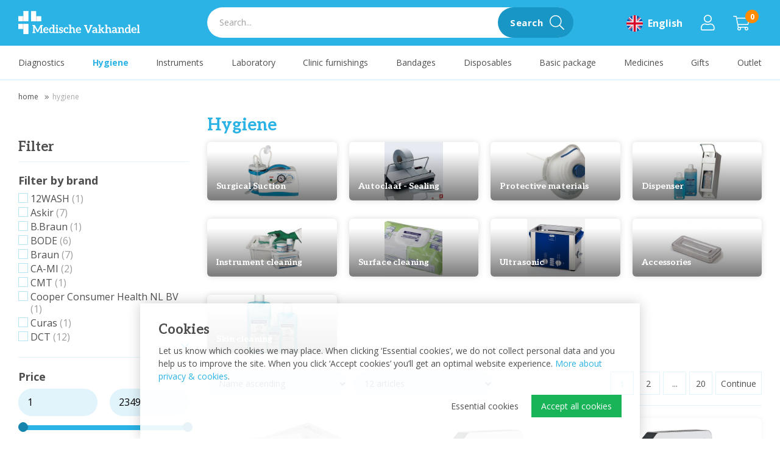

--- FILE ---
content_type: text/html; charset=utf-8
request_url: https://www.medischevakhandel.nl/en/hygiene
body_size: 31365
content:
<!DOCTYPE html>
<html lang="en-GB" dir="ltr"><head><meta charset="UTF-8"><meta http-equiv="x-ua-compatible" content="ie=edge"><meta name="viewport" content="width=device-width, initial-scale=1, user-scalable=no"><meta name="generator" content="Syveon CMS 5.0.0 "><title>Hygiene | Medische Vakhandel</title><link rel="alternate" hreflang="nl-NL" href="https://www.medischevakhandel.nl/nl/hygi%C3%ABne" /><link rel="alternate" hreflang="de-DE" href="https://www.medischevakhandel.nl/de/hygiene" /><link rel="alternate" hreflang="en-GB" href="https://www.medischevakhandel.nl/en/hygiene" />
<link rel="canonical" href="https://www.medischevakhandel.nl/en/hygiene"/>
<meta name="robots" content="index,follow">
<link rel="stylesheet" href="/assets/dist/css/styles.css?v=20221010130656">
<!-- *************************************************

     Website by digital JRNY | Digital Agency

     Telefoon: +31 (0) 475 20 22 33
     Email: info@jrny.nl
     Website: jrny.nl

     ************************************************* -->

<meta http-equiv="X-UA-Compatible" content="IE=edge">
<meta name="msvalidate.01" content="65A74ACE8EB23805F63D94840D2DA005" />

<!-- Scripts -->
<script src="/assets/dist/js/head.min.js"></script>

<!-- Google Fonts -->
<link rel="preconnect" href="https://fonts.googleapis.com">
<link rel="preconnect" href="https://fonts.gstatic.com" crossorigin>
<link href="https://fonts.googleapis.com/css2?family=Aleo:wght@300;400;500;700&family=Open+Sans:wght@300;400;500;700;900&display=swap" rel="stylesheet">

<!-- Favicons -->
<link rel="apple-touch-icon" sizes="180x180" href="/apple-touch-icon.png">
<link rel="icon" type="image/png" sizes="32x32" href="/favicon-32x32.png">
<link rel="icon" type="image/png" sizes="16x16" href="/favicon-16x16.png">
<link rel="manifest" href="/site.webmanifest">
<link rel="mask-icon" href="/safari-pinned-tab.svg" color="#2bb3e5">
<meta name="msapplication-TileColor" content="#2bb3e5">
<meta name="theme-color" content="#2bb3e5">

<!-- Google Tag Manager -->
<script>(function(w,d,s,l,i){w[l]=w[l]||[];w[l].push({'gtm.start':
new Date().getTime(),event:'gtm.js'});var f=d.getElementsByTagName(s)[0],
j=d.createElement(s),dl=l!='dataLayer'?'&l='+l:'';j.async=true;j.src=
'https://www.googletagmanager.com/gtm.js?id='+i+dl;f.parentNode.insertBefore(j,f);
})(window,document,'script','dataLayer','GTM-MRNQF2D');</script>
<!-- End Google Tag Manager -->

<script>!function(e,a,t,n,o){var r,c,s;e[o]=e[o]||[],r=function(){var a={ti:"56012575",enableAutoSpaTracking:!0};a.q=e[o],e[o]=new UET(a),e[o].push("pageLoad")},(c=a.createElement(t)).src=n,c.async=1,c.onload=c.onreadystatechange=function(){var e=this.readyState;e&&"loaded"!==e&&"complete"!==e||(r(),c.onload=c.onreadystatechange=null)},(s=a.getElementsByTagName(t)[0]).parentNode.insertBefore(c,s)}(window,document,"script","//bat.bing.com/bat.js","uetq");</script><link rel="stylesheet" href="/public/data/file/css_menu/shopmenu_css_8.css"><link rel="icon" type="image/x-icon" href="https://www.medischevakhandel.nl/public/data/image/favicon-1.ico">
<link rel="shortcut icon" type="image/x-icon" href="https://www.medischevakhandel.nl/public/data/image/favicon-1.ico">
  
</head>

<body data-currency='EUR' data-base-url='https://www.medischevakhandel.nl' data-language='3' class="no-jquery page cookie-control">
<!-- Google Tag Manager (noscript) -->
<noscript><iframe src="https://www.googletagmanager.com/ns.html?id=GTM-MRNQF2D"
height="0" width="0" style="display:none;visibility:hidden"></iframe></noscript>
<!-- End Google Tag Manager (noscript) -->

<!-- Reloadify script voor het inschrijven op de nieuwsbrief -->
<script src="https://app.reloadify.com/assets/popups.js?reloadify_account_id=1f033f39-b684-437e-8380-2045c07d35cb"></script>

<div class="hide-icons">
  <svg xmlns="http://www.w3.org/2000/svg">
<defs>
<filter id="Adobe_OpacityMaskFilter" filterUnits="userSpaceOnUse" x="0" y="0" width="191.4" height="122.6"> <feColorMatrix type="matrix" values="1 0 0 0 0  0 1 0 0 0  0 0 1 0 0  0 0 0 1 0"/> </filter> 
 <filter id="filter0_d" x="3" y="7" width="9" height="7" filterUnits="userSpaceOnUse" color-interpolation-filters="sRGB"> <feFlood flood-opacity="0" result="BackgroundImageFix"/> <feColorMatrix in="SourceAlpha" type="matrix" values="0 0 0 0 0 0 0 0 0 0 0 0 0 0 0 0 0 0 255 0"/> <feOffset dy="1"/> <feGaussianBlur stdDeviation="0.5"/> <feColorMatrix type="matrix" values="0 0 0 0 0 0 0 0 0 0 0 0 0 0 0 0 0 0 0.1 0"/> <feBlend mode="normal" in2="BackgroundImageFix" result="effect1_dropShadow"/> <feBlend mode="normal" in="SourceGraphic" in2="effect1_dropShadow" result="shape"/> </filter> <linearGradient id="paint0_linear" x2="1" gradientUnits="userSpaceOnUse" gradientTransform="translate(-16 12) scale(45.2548 33.9411) rotate(-45)"> <stop stop-color="#060B0E"/> <stop offset="1" stop-color="#254764"/> </linearGradient> <linearGradient id="paint1_linear" x2="1" gradientUnits="userSpaceOnUse" gradientTransform="translate(13.0557 17.6392) scale(9.27096) rotate(-110.052)"> <stop stop-color="white" stop-opacity="0"/> <stop offset="1" stop-color="white"/> </linearGradient> <linearGradient id="paint2_linear" x2="1" gradientUnits="userSpaceOnUse" gradientTransform="translate(9.16207 34.8244) scale(15.1227) rotate(-103.962)"> <stop stop-color="white" stop-opacity="0"/> <stop offset="1" stop-color="white"/> </linearGradient> <linearGradient id="paint3_linear" x2="1" gradientUnits="userSpaceOnUse" gradientTransform="translate(32.4248 26.4995) scale(24.2879) rotate(76.0375)"> <stop stop-color="white" stop-opacity="0"/> <stop offset="1" stop-color="white"/> </linearGradient> <linearGradient id="paint4_linear" x2="1" gradientUnits="userSpaceOnUse" gradientTransform="translate(7) scale(7 5) rotate(90)"> <stop stop-color="#FAD961"/> <stop offset="1" stop-color="#F7955D"/> </linearGradient> 
 <filter id="Adobe_OpacityMaskFilter" filterUnits="userSpaceOnUse" x="0" y="-0.1" width="32" height="24.1"> <feColorMatrix type="matrix" values="1 0 0 0 0  0 1 0 0 0  0 0 1 0 0  0 0 0 1 0"/> </filter>
</defs>
<symbol id="logo-jrny" viewBox="0 0 117.6 31.8"> <g> <g> <path fill="#4F4F4F" d="M46.5,17.5c0-0.1,0-0.1,0-0.2l0.1-0.1c1.2-0.7,2.1-1.8,2.8-3.1s1-2.9,1-4.7c0-1.9-0.4-3.5-1.1-4.9
			c-0.7-1.4-1.7-2.6-3-3.3C45.1,0.4,43.6,0,42,0h-9.1c-0.1,0-0.3,0.1-0.4,0.2s-0.2,0.2-0.2,0.4v30.3c0,0.1,0.1,0.3,0.2,0.4
			c0.1,0.1,0.2,0.2,0.4,0.2h5.2c0.1,0,0.3-0.1,0.4-0.2c0.1-0.1,0.2-0.2,0.2-0.4V18.6c0-0.1,0.1-0.2,0.2-0.2h1.5
			c0.1,0,0.2,0.1,0.2,0.2L44.2,31c0.1,0.3,0.3,0.4,0.6,0.4h5.4c0.3,0,0.5-0.1,0.5-0.4v-0.2L46.5,17.5z M43.2,12.4
			c-0.6,0.7-1.3,1.1-2.3,1.1h-2c-0.1,0-0.2-0.1-0.2-0.2V6l-1.5-0.5c-0.1,0-0.1-0.1,0-0.1h2.9H41c0.9,0,1.7,0.4,2.3,1.1
			s0.9,1.7,0.9,3C44.1,10.7,43.8,11.7,43.2,12.4z"/> <path fill="#4F4F4F" d="M17.2,0h-2.8h-2.5h-5C6.7,0,6.6,0.1,6.5,0.2S6.3,0.4,6.3,0.5v5.2c0,0.1,0.1,0.3,0.2,0.4s0.2,0.1,0.3,0.1
			h4.6h1.5l0,0c0.1,0,0.1,0.1,0,0.1l-1.6,0.5v16.5c0,0.9-0.2,1.6-0.7,2.1s-1.1,0.8-1.9,0.8c-0.7,0-1.3-0.3-1.8-0.8s-0.7-1.2-0.7-2.1
			v-3.2c0-0.1-0.1-0.3-0.2-0.4s-0.2-0.2-0.4-0.2H0.5c-0.1,0-0.3,0.1-0.4,0.2C0.1,20,0,20.1,0,20.2v3.1c0,2.5,0.8,4.6,2.4,6.1
			s3.7,2.3,6.4,2.3s4.8-0.8,6.4-2.3s2.4-3.6,2.4-6.1V0.5c0-0.1-0.1-0.3-0.2-0.4C17.4,0.1,17.3,0,17.2,0z"/> <path fill="#4F4F4F" d="M84.4,0h-5.2c-0.1,0-0.3,0.1-0.4,0.2s-0.2,0.2-0.2,0.4v17.2c0,0.1,0,0.1-0.1,0.2c-0.1,0-0.1,0-0.2-0.1
			L72.8,0.5C72.7,0.2,72.5,0,72.2,0h-0.6h-5.3h-2.2c-0.1,0-0.3,0.1-0.4,0.2s-0.2,0.2-0.2,0.4v5.2c0,0.1,0.1,0.3,0.2,0.4
			c0.1,0.1,0.2,0.1,0.3,0.1h1.8h1.5l0,0c0.1,0,0.1,0.1,0,0.1l-1.6,0.5v23.9c0,0.1,0.1,0.3,0.2,0.4s0.2,0.2,0.4,0.2h5.2
			c0.1,0,0.3-0.1,0.4-0.2s0.2-0.2,0.2-0.4V13.6c0-0.1,0-0.1,0.1-0.2c0.1,0,0.1,0,0.2,0.1L77.9,31c0.1,0.3,0.3,0.4,0.6,0.4h5.9
			c0.1,0,0.3-0.1,0.4-0.2S85,31,85,30.8V0.5c0-0.1-0.1-0.3-0.2-0.4C84.7,0.1,84.6,0,84.4,0z"/> <path fill="#4F4F4F" d="M117.1,0h-5.5c-0.3,0-0.5,0.1-0.6,0.4l-2.8,9.9c0,0.1-0.1,0.1-0.1,0.1s-0.1,0-0.1-0.1l-2.8-9.9
			C105,0.1,104.8,0,104.5,0H99c-0.3,0-0.5,0.1-0.5,0.4c0,0.1,0,0.2,0,0.2l6.3,18.3v0.3v11.7c0,0.1,0.1,0.3,0.2,0.4s0.2,0.2,0.4,0.2
			h5.2c0.1,0,0.3-0.1,0.4-0.2s0.2-0.2,0.2-0.4V19.2v-0.3l6.3-18.3c0.1-0.2,0-0.4,0-0.5C117.4,0.1,117.2,0,117.1,0z"/> </g> </g> </symbol>
<symbol id="logo" viewBox="0 0 337 63.8"> <linearGradient id="SVGID_1_" gradientUnits="userSpaceOnUse" x1="0" y1="1155.2" x2="17.9" y2="1155.2" gradientTransform="matrix(1 0 0 1 0 -1134)"> <stop offset="0.51" style="stop-color:#FFFFFF"/> <stop offset="0.59" style="stop-color:#FCFCFC"/> <stop offset="0.66" style="stop-color:#F2F2F2"/> <stop offset="0.72" style="stop-color:#E1E1E1"/> <stop offset="0.77" style="stop-color:#CACACA"/> <stop offset="0.82" style="stop-color:#ACACAC"/> <stop offset="0.87" style="stop-color:#868686"/> <stop offset="0.92" style="stop-color:#5A5A5A"/> <stop offset="0.97" style="stop-color:#282828"/> <stop offset="1" style="stop-color:#000000"/> </linearGradient> <rect y="14.1" fill="url(#SVGID_1_)" width="17.9" height="14.2"/> <linearGradient id="SVGID_00000161626886975319099320000015720989505953060246_" gradientUnits="userSpaceOnUse" x1="0" y1="1176.7" x2="17.9" y2="1176.7" gradientTransform="matrix(1 0 0 1 0 -1134)"> <stop offset="0.51" style="stop-color:#FFFFFF"/> <stop offset="0.59" style="stop-color:#FCFCFC"/> <stop offset="0.66" style="stop-color:#F2F2F2"/> <stop offset="0.72" style="stop-color:#E1E1E1"/> <stop offset="0.77" style="stop-color:#CACACA"/> <stop offset="0.82" style="stop-color:#ACACAC"/> <stop offset="0.87" style="stop-color:#868686"/> <stop offset="0.92" style="stop-color:#5A5A5A"/> <stop offset="0.97" style="stop-color:#282828"/> <stop offset="1" style="stop-color:#000000"/> </linearGradient> <rect y="35.6" fill="url(#SVGID_00000161626886975319099320000015720989505953060246_)" width="17.9" height="14.2"/> <linearGradient id="SVGID_00000113340794078535754040000001569296837357383587_" gradientUnits="userSpaceOnUse" x1="-620.8201" y1="-604.34" x2="-602.9201" y2="-604.34" gradientTransform="matrix(-1 0 0 -1 -557.2401 -582.94)"> <stop offset="0.51" style="stop-color:#FFFFFF"/> <stop offset="0.59" style="stop-color:#FCFCFC"/> <stop offset="0.66" style="stop-color:#F2F2F2"/> <stop offset="0.72" style="stop-color:#E1E1E1"/> <stop offset="0.77" style="stop-color:#CACACA"/> <stop offset="0.82" style="stop-color:#ACACAC"/> <stop offset="0.87" style="stop-color:#868686"/> <stop offset="0.92" style="stop-color:#5A5A5A"/> <stop offset="0.97" style="stop-color:#282828"/> <stop offset="1" style="stop-color:#000000"/> </linearGradient> <rect x="45.7" y="14.3" fill="url(#SVGID_00000113340794078535754040000001569296837357383587_)" width="17.9" height="14.2"/> <rect x="14.1" fill="#FFFFFF" width="14.1" height="28.3"/> <rect x="35.4" y="0.2" fill="#FFFFFF" width="14.1" height="28.3"/> <rect x="14.1" y="35.5" fill="#FFFFFF" width="14.1" height="28.3"/> <g> <path fill="#FFFFFF" d="M323.3,45.4c0.8,0.3,1.6,0.8,2.2,1.4c0.6,0.6,1.1,1.4,1.4,2.3c0.4,1,0.5,2,0.5,3.1c0,0.2,0,0.5,0,0.7
		s-0.1,0.3-0.1,0.4c-0.1,0.1-0.2,0.2-0.3,0.2c-0.1,0.1-0.3,0.1-0.4,0.1h-9.9c0,1.3,0.5,2.6,1.3,3.6c0.8,0.8,1.9,1.2,3,1.1
		c0.5,0,1.1-0.1,1.6-0.2c0.4-0.1,0.8-0.3,1.2-0.5l0.9-0.5c0.2-0.1,0.5-0.2,0.7-0.2c0.1,0,0.3,0,0.4,0.1s0.2,0.2,0.3,0.3l1.2,1.4
		c-0.4,0.5-0.9,0.9-1.4,1.2s-1.1,0.6-1.6,0.8c-0.6,0.2-1.2,0.3-1.8,0.4c-0.6,0.1-1.1,0.1-1.7,0.1c-1,0-2.1-0.2-3-0.6
		c-0.9-0.4-1.8-0.9-2.5-1.6c-0.7-0.8-1.3-1.7-1.7-2.7c-0.4-1.2-0.6-2.4-0.6-3.7c0-1,0.2-2,0.5-3c0.3-0.9,0.8-1.8,1.5-2.5
		s1.5-1.3,2.4-1.7c1-0.4,2.1-0.6,3.2-0.6C321.5,44.9,322.4,45.1,323.3,45.4 M318,48.6c-0.7,0.7-1.1,1.7-1.2,2.7h7.2
		c0-0.5-0.1-1-0.2-1.4s-0.3-0.8-0.6-1.2c-0.3-0.3-0.6-0.6-1-0.8c-0.5-0.2-1-0.3-1.5-0.3C319.7,47.6,318.7,48,318,48.6"/> <path fill="#FFFFFF" d="M337,59.2V61h-8.5v-1.8c-0.1-0.5,0.3-0.9,0.8-1l0,0h0.2l0.5-0.1l0.9-0.2V41.1l-0.9-0.2l-0.5-0.1h-0.2
		c-0.5-0.1-0.8-0.5-0.8-1l0,0V38h6.2v19.9l0.9,0.2l0.5,0.1h0.2C336.7,58.2,337,58.7,337,59.2L337,59.2"/> <path fill="#FFFFFF" d="M67.1,41.5l-0.5,0.1l-0.9,0.2V58l0.9,0.2l0.5,0.1h0.2c0.5,0.1,0.8,0.5,0.8,1l0,0V61h-8.8v-1.8
		c-0.1-0.5,0.3-0.9,0.8-1l2-0.3V46.6c0-0.3,0-0.6,0-0.9s0-0.7,0.1-1l-6.7,12.7c-0.1,0.3-0.4,0.5-0.6,0.7c-0.3,0.2-0.6,0.2-0.9,0.2
		h-0.6c-0.3,0-0.6-0.1-0.9-0.2c-0.3-0.2-0.5-0.4-0.6-0.7L45,44.7c0,0.3,0.1,0.7,0.1,1s0,0.6,0,0.9V58l2,0.3c0.5,0.1,0.8,0.5,0.8,1
		V61h-8.8v-1.8c-0.1-0.5,0.3-0.9,0.8-1h0.2l0.5-0.1l0.9-0.2V41.7l-0.9-0.2l-0.5-0.1h-0.2c-0.5-0.1-0.8-0.5-0.8-1l0,0v-1.8h6
		c0.1,0,0.3,0,0.4,0.1c0.1,0,0.2,0.1,0.3,0.2c0.1,0.1,0.2,0.2,0.3,0.4l6.7,12.4c0.2,0.3,0.3,0.7,0.5,1s0.3,0.7,0.4,1.1
		c0.2-0.4,0.3-0.7,0.5-1.1s0.3-0.7,0.5-1l6.6-12.4c0.1-0.1,0.2-0.3,0.2-0.4c0.1-0.1,0.2-0.2,0.3-0.2s0.2-0.1,0.4-0.1h6v1.8
		c0.1,0.5-0.3,0.9-0.7,1l0,0L67.1,41.5z"/> <path fill="#FFFFFF" d="M79.5,45.4c0.8,0.3,1.5,0.8,2.1,1.4c0.6,0.6,1.1,1.4,1.4,2.3c0.4,1,0.6,2,0.6,3c0,0.2,0,0.5,0,0.7
		s-0.1,0.3-0.1,0.4c-0.1,0.1-0.2,0.2-0.3,0.2c-0.1,0.1-0.3,0.1-0.4,0.1h-9.9c0,1.3,0.5,2.6,1.3,3.6c0.8,0.8,1.9,1.2,3,1.1
		c0.5,0,1.1-0.1,1.6-0.2c0.4-0.1,0.8-0.3,1.2-0.5l0.9-0.5c0.2-0.1,0.5-0.2,0.7-0.2c0.1,0,0.3,0,0.4,0.1s0.2,0.2,0.3,0.3l1.1,1.4
		c-0.4,0.5-0.9,0.9-1.4,1.2s-1.1,0.6-1.7,0.8s-1.1,0.3-1.7,0.4c-0.6,0.1-1.2,0.1-1.7,0.1c-1.1,0-2.1-0.2-3.1-0.6
		c-0.9-0.4-1.8-0.9-2.5-1.6c-0.7-0.8-1.3-1.7-1.7-2.7C69.2,55,69,53.8,69,52.5c0-1,0.2-2.1,0.5-3s0.8-1.8,1.5-2.5s1.5-1.3,2.4-1.7
		c1-0.4,2.1-0.6,3.2-0.6C77.7,44.8,78.7,45,79.5,45.4 M74.2,48.5c-0.7,0.7-1.1,1.7-1.2,2.7h7.2c0-0.5-0.1-1-0.2-1.4
		s-0.3-0.8-0.6-1.2c-0.3-0.3-0.6-0.6-1-0.8c-0.5-0.2-1-0.3-1.5-0.2c-1,0-1.9,0.3-2.6,1"/> <path fill="#FFFFFF" d="M101.9,61h-4.5c-0.2,0-0.4-0.1-0.6-0.2c-0.2-0.1-0.3-0.3-0.3-0.5l-0.3-1.5c-0.6,0.7-1.4,1.3-2.2,1.8
		c-1,0.4-2,0.7-3,0.6c-0.8,0-1.6-0.2-2.3-0.5c-0.7-0.4-1.4-0.9-1.9-1.6c-0.6-0.8-1-1.6-1.2-2.5c-0.3-1.1-0.4-2.3-0.4-3.5
		c0-1.1,0.2-2.2,0.5-3.3c0.3-1,0.8-1.8,1.4-2.6c1.2-1.5,3.1-2.4,5-2.4c0.8,0,1.6,0.1,2.3,0.4c0.6,0.3,1.2,0.7,1.7,1.1V41l-0.9-0.2
		l-0.5-0.1h-0.2c-0.5-0.1-0.8-0.5-0.8-1V38h6.2v19.9l0.8,0.1l0.4,0.1h0.2c0.5,0.1,0.8,0.5,0.8,1l0,0L101.9,61z M95.9,49.2
		c-0.4-0.5-0.9-0.9-1.4-1.1c-0.5-0.2-1.1-0.3-1.7-0.3c-0.5,0-1.1,0.1-1.6,0.3s-0.9,0.6-1.2,1c-0.4,0.5-0.6,1.1-0.8,1.7
		c-0.2,0.8-0.3,1.6-0.3,2.4c0,0.8,0.1,1.6,0.2,2.4c0.1,0.6,0.3,1.1,0.6,1.6c0.2,0.4,0.6,0.7,1,0.9s0.9,0.3,1.4,0.3
		c0.7,0,1.4-0.2,2-0.5c0.6-0.4,1.1-0.8,1.6-1.4L95.9,49.2z"/> <path fill="#FFFFFF" d="M111.4,59.2V61h-8.5v-1.8c-0.1-0.5,0.3-0.9,0.8-1l0,0h0.2l0.5-0.1l0.9-0.2v-9.7l-0.9-0.2l-0.5-0.1h-0.2
		c-0.5-0.1-0.8-0.5-0.8-1l0,0v-1.8h6.2v12.8l0.9,0.2l0.5,0.1h0.2C111.2,58.3,111.5,58.7,111.4,59.2L111.4,59.2 M109.4,41.4
		c-0.1,0.3-0.3,0.5-0.5,0.8c-0.2,0.2-0.5,0.4-0.8,0.5c-0.6,0.3-1.3,0.3-1.9,0c-0.3-0.1-0.5-0.3-0.8-0.5c-0.2-0.2-0.4-0.5-0.5-0.8
		s-0.2-0.6-0.2-0.9c0-0.3,0.1-0.7,0.2-1s0.3-0.6,0.5-0.8s0.5-0.4,0.8-0.5c0.6-0.3,1.3-0.3,1.9,0c0.3,0.1,0.6,0.3,0.8,0.5
		c0.2,0.2,0.4,0.5,0.5,0.8s0.2,0.7,0.2,1S109.6,41.1,109.4,41.4"/> <path fill="#FFFFFF" d="M124,56c0,0.7-0.1,1.4-0.4,2.1c-0.3,0.6-0.7,1.2-1.2,1.7c-0.6,0.5-1.3,0.9-2,1.1c-0.9,0.3-1.8,0.4-2.7,0.4
		c-1.7,0-3.4-0.3-5-0.9l0,0v-4.5h1.8c0.4,0,0.7,0.2,0.7,0.6c0,0.2,0.1,0.6,0.2,1.8c0.8,0.2,1.7,0.3,2.5,0.3c0.4,0,0.8,0,1.2-0.2
		c0.3-0.1,0.6-0.2,0.8-0.4c0.2-0.2,0.4-0.4,0.5-0.6c0.1-0.2,0.2-0.5,0.2-0.7c0-0.3-0.1-0.7-0.3-0.9c-0.3-0.3-0.6-0.5-0.9-0.6
		c-0.4-0.2-0.8-0.4-1.3-0.5s-1-0.3-1.4-0.5c-0.5-0.2-1-0.4-1.4-0.6c-0.5-0.2-0.9-0.5-1.2-0.8c-0.4-0.4-0.7-0.8-0.9-1.2
		c-0.2-0.6-0.3-1.2-0.3-1.8s0.1-1.3,0.4-1.9c0.3-0.6,0.7-1.1,1.1-1.5c0.5-0.5,1.2-0.8,1.9-1.1c0.8-0.3,1.7-0.4,2.6-0.4
		c1.6,0,3.1,0.3,4.6,0.8l0,0v4.5h-1.8c-0.4,0-0.7-0.2-0.7-0.6c0-0.2-0.1-0.6-0.2-1.8c-0.6-0.2-1.2-0.2-1.8-0.2
		c-0.6,0-1.3,0.1-1.8,0.5c-0.4,0.3-0.7,0.8-0.7,1.2c0,0.3,0.1,0.6,0.3,0.9c0.3,0.3,0.6,0.5,0.9,0.6c0.4,0.2,0.8,0.3,1.2,0.5l1.4,0.4
		c0.5,0.2,1,0.4,1.4,0.6c0.5,0.2,0.9,0.5,1.2,0.8c0.4,0.3,0.7,0.7,0.9,1.2C123.9,54.8,124,55.4,124,56"/> <path fill="#FFFFFF" d="M138.8,58.7c-0.4,0.5-0.9,0.9-1.4,1.2s-1,0.6-1.5,0.8s-1.1,0.3-1.6,0.4c-0.6,0.1-1.1,0.1-1.7,0.1
		c-1,0-1.9-0.2-2.8-0.6c-0.9-0.4-1.6-0.9-2.3-1.6c-0.7-0.7-1.2-1.6-1.5-2.6c-0.4-1.1-0.6-2.3-0.6-3.5c0-1.1,0.2-2.2,0.5-3.2
		s0.8-1.8,1.5-2.6c0.7-0.7,1.5-1.3,2.4-1.7c1.1-0.4,2.2-0.6,3.3-0.6c1.7,0.1,3.4,0.5,5,1.1v4.9h-1.8c-0.4,0-0.7-0.2-0.7-0.6
		c0-0.3-0.1-1-0.2-2.2c-0.7-0.2-1.3-0.3-2-0.3c-0.6,0-1.2,0.1-1.8,0.4c-0.5,0.2-0.9,0.6-1.3,1c-0.3,0.5-0.6,1.1-0.8,1.7
		c-0.2,0.7-0.2,1.5-0.2,2.2c0,0.8,0.1,1.5,0.3,2.3c0.2,0.6,0.4,1.2,0.8,1.7c0.3,0.4,0.7,0.8,1.2,1s1.1,0.4,1.6,0.3
		c0.5,0,1-0.1,1.5-0.2c0.4-0.1,0.7-0.3,1-0.5l0.7-0.5c0.2-0.1,0.4-0.2,0.6-0.2c0.3,0,0.5,0.1,0.7,0.4L138.8,58.7z"/> <path fill="#FFFFFF" d="M158.3,59.2V61h-6.2V50.9c0.1-0.8-0.2-1.6-0.7-2.2c-0.5-0.6-1.2-0.9-2-0.8c-0.6,0-1.3,0.2-1.9,0.4
		c-0.6,0.3-1.2,0.7-1.6,1.2v8.4l0.9,0.2l0.5,0.1h0.2c0.5,0.1,0.8,0.5,0.8,1l0,0V61h-8.5v-1.8c-0.1-0.5,0.3-0.9,0.8-1l0,0h0.2
		l0.5-0.1l0.9-0.2V41.1l-0.9-0.2l-0.5-0.1h-0.2c-0.5-0.1-0.8-0.5-0.8-1l0,0V38h6.2v8.8c0.6-0.6,1.3-1.1,2-1.4
		c0.8-0.4,1.7-0.6,2.6-0.5c0.8,0,1.6,0.1,2.3,0.4c0.6,0.3,1.2,0.7,1.7,1.2c0.5,0.6,0.8,1.2,1,1.9c0.2,0.8,0.4,1.6,0.3,2.4v7l0.9,0.2
		l0.5,0.1h0.2C157.9,58.2,158.3,58.7,158.3,59.2C158.2,59.2,158.2,59.2,158.3,59.2"/> <path fill="#FFFFFF" d="M169.7,45.4c0.8,0.3,1.6,0.8,2.2,1.4c0.6,0.6,1.1,1.4,1.4,2.3c0.4,1,0.5,2,0.5,3.1c0,0.2,0,0.5,0,0.7
		s-0.1,0.3-0.1,0.4c-0.1,0.1-0.2,0.2-0.3,0.2c-0.1,0.1-0.3,0.1-0.4,0.1h-9.8c0,1.3,0.5,2.6,1.3,3.6c0.8,0.8,1.9,1.2,3,1.1
		c0.5,0,1.1-0.1,1.6-0.2c0.4-0.1,0.8-0.3,1.2-0.5l0.9-0.5c0.2-0.1,0.5-0.2,0.7-0.2c0.1,0,0.3,0,0.4,0.1c0.1,0.1,0.2,0.2,0.3,0.3
		l1.1,1.4c-0.4,0.5-0.9,0.9-1.4,1.2s-1.1,0.6-1.6,0.8c-0.6,0.2-1.2,0.3-1.8,0.4c-0.6,0.1-1.2,0.1-1.7,0.1c-1.1,0-2.1-0.2-3.1-0.6
		c-0.9-0.4-1.8-0.9-2.5-1.6c-0.7-0.8-1.3-1.7-1.7-2.7c-0.4-1.2-0.6-2.4-0.6-3.7c0-1,0.2-2,0.5-3c0.3-0.9,0.8-1.8,1.5-2.5
		c0.6-0.7,1.4-1.3,2.3-1.7c1-0.4,2.1-0.6,3.2-0.6C167.8,44.9,168.7,45,169.7,45.4 M164.3,48.6c-0.7,0.7-1.1,1.7-1.2,2.7h7.2
		c0-0.5-0.1-1-0.2-1.4c-0.1-0.4-0.3-0.8-0.6-1.2c-0.3-0.3-0.6-0.6-1.1-0.8s-1-0.3-1.5-0.3C166,47.6,165,47.9,164.3,48.6"/> <path fill="#FFFFFF" d="M205.8,38.7v1.8c0.1,0.5-0.3,0.9-0.8,1l0,0h-0.2l-0.4,0.1l-0.9,0.2L195.7,61H192l-7.8-19.3l-0.9-0.2
		l-0.4-0.1h-0.2c-0.5-0.1-0.8-0.5-0.8-1l0,0v-1.8h8.4v1.8c0.1,0.5-0.3,0.9-0.8,1l0,0h-0.1l-0.3,0.1l-0.5,0.1l4.5,11.6
		c0.2,0.4,0.3,0.9,0.5,1.5s0.3,1.1,0.5,1.7c0.2-1.1,0.5-2.1,0.9-3.1l4.4-11.6l-0.5-0.1l-0.3-0.1h-0.1c-0.5-0.1-0.8-0.5-0.8-1l0,0
		v-1.8H205.8L205.8,38.7z"/> <path fill="#FFFFFF" d="M220,59.2V61h-3.6c-0.3,0-0.6,0-0.9-0.2c-0.2-0.2-0.4-0.4-0.5-0.7l-0.4-1.1c-0.4,0.4-0.8,0.7-1.2,1
		s-0.8,0.5-1.2,0.7s-0.9,0.3-1.3,0.4c-0.5,0.1-1,0.1-1.6,0.1s-1.3-0.1-1.9-0.3c-0.5-0.2-1-0.4-1.5-0.8c-0.4-0.4-0.8-0.8-1-1.3
		c-0.2-0.6-0.3-1.2-0.3-1.9c0-0.6,0.2-1.2,0.5-1.8c0.4-0.7,0.9-1.2,1.6-1.6c0.9-0.5,1.9-0.9,2.9-1.2c1.5-0.3,3-0.5,4.5-0.5V51
		c0.1-0.8-0.1-1.7-0.6-2.4c-0.5-0.6-1.3-0.8-2-0.8c-0.5,0-1,0.1-1.5,0.2c-0.4,0.1-0.7,0.3-1.1,0.5l-0.8,0.5
		c-0.3,0.1-0.6,0.2-0.9,0.2c-0.2,0-0.5-0.1-0.7-0.2c-0.2-0.1-0.3-0.3-0.4-0.5l-0.7-1.2c1.8-1.7,4.2-2.6,6.6-2.5
		c0.8,0,1.7,0.1,2.5,0.5c0.7,0.3,1.3,0.7,1.9,1.3c0.5,0.6,0.9,1.3,1.2,2c0.3,0.8,0.4,1.6,0.4,2.5v7l0.8,0.2l0.3,0.1
		C219.7,58.3,220,58.8,220,59.2C220,59.2,220,59.3,220,59.2 M214.3,54.3c-0.9,0-1.9,0.1-2.8,0.2c-0.6,0.1-1.2,0.3-1.8,0.5
		c-0.4,0.2-0.7,0.4-1,0.8c-0.2,0.3-0.3,0.6-0.3,1c-0.1,0.6,0.2,1.1,0.6,1.4c0.5,0.3,1,0.5,1.6,0.4c0.4,0,0.7,0,1.1-0.1
		c0.3-0.1,0.6-0.2,0.9-0.3c0.3-0.1,0.6-0.3,0.9-0.5c0.3-0.2,0.6-0.5,0.8-0.7V54.3z"/> <path fill="#FFFFFF" d="M238.7,59.2V61h-4.1c-0.3,0-0.5,0-0.8-0.2c-0.2-0.1-0.4-0.3-0.6-0.5l-4-6c-0.1-0.2-0.3-0.4-0.5-0.5
		s-0.5-0.1-0.7-0.1h-0.9V58l0.9,0.2l0.5,0.1h0.2c0.5,0.1,0.8,0.5,0.8,1l0,0V61H221v-1.8c-0.1-0.5,0.3-0.9,0.8-1l0,0h0.2l0.5-0.1
		l0.9-0.2V41.1l-0.9-0.2l-0.5-0.1h-0.2c-0.5-0.1-0.8-0.5-0.8-1l0,0V38h6.2v13.2h0.7c0.2,0,0.4,0,0.6-0.1c0.2-0.1,0.3-0.2,0.5-0.4
		l2.2-2.7H231c-0.5-0.1-0.8-0.5-0.8-1l0,0v-1.8h3.8l0,0h0.3h3.4V47c0.1,0.5-0.3,0.9-0.8,1l0,0h-0.3l-0.6,0.1l-0.9,0.1L233,51
		c-0.2,0.2-0.3,0.4-0.5,0.6c-0.2,0.2-0.4,0.3-0.6,0.5c0.2,0.1,0.4,0.3,0.6,0.5c0.2,0.2,0.3,0.4,0.5,0.7l3.2,4.7l1,0.1l0.7,0.1h0.3
		C238.5,58.2,238.9,58.7,238.7,59.2C238.8,59.2,238.8,59.2,238.7,59.2"/> <path fill="#FFFFFF" d="M258.4,59.2V61h-6.2V50.9c0.1-0.8-0.2-1.6-0.7-2.2c-0.5-0.6-1.2-0.9-2-0.8c-0.6,0-1.3,0.2-1.9,0.4
		c-0.6,0.3-1.2,0.7-1.6,1.2v8.4l0.9,0.2l0.5,0.1h0.2c0.5,0.1,0.8,0.5,0.8,1l0,0V61h-8.5v-1.8c-0.1-0.5,0.3-0.9,0.8-1l0,0h0.2
		l0.5-0.1l0.9-0.2V41.1l-0.9-0.2l-0.5-0.1h-0.2c-0.5-0.1-0.8-0.5-0.8-1l0,0V38h6.2v8.8c0.6-0.6,1.3-1.1,2-1.4
		c0.8-0.4,1.7-0.6,2.6-0.5c0.8,0,1.6,0.1,2.3,0.4c0.7,0.3,1.2,0.7,1.7,1.2c0.5,0.6,0.8,1.2,1,1.9c0.2,0.8,0.4,1.6,0.3,2.4v7l0.9,0.2
		l0.5,0.1h0.2C258.1,58.2,258.4,58.7,258.4,59.2L258.4,59.2"/> <path fill="#FFFFFF" d="M274.5,59.2V61h-3.6c-0.3,0-0.6,0-0.9-0.2c-0.2-0.1-0.4-0.4-0.5-0.7l-0.3-1.1c-0.4,0.4-0.8,0.7-1.2,1
		c-0.4,0.3-0.8,0.5-1.2,0.7c-0.4,0.2-0.9,0.3-1.3,0.4c-0.5,0.1-1,0.1-1.5,0.1c-0.6,0-1.3-0.1-1.9-0.3c-0.5-0.2-1-0.4-1.5-0.8
		c-0.4-0.4-0.7-0.8-1-1.3c-0.2-0.6-0.4-1.2-0.3-1.9c0-0.6,0.2-1.2,0.5-1.8c0.4-0.6,0.9-1.2,1.6-1.6c0.9-0.5,1.9-0.9,2.9-1.2
		c1.5-0.3,3-0.5,4.5-0.5V51c0.1-0.8-0.2-1.7-0.7-2.4c-0.5-0.6-1.2-0.8-2-0.8c-0.5,0-1,0.1-1.5,0.2c-0.4,0.1-0.7,0.3-1.1,0.5
		l-0.9,0.5c-0.3,0.1-0.6,0.2-0.9,0.2c-0.2,0-0.5-0.1-0.7-0.2c-0.2-0.1-0.3-0.3-0.5-0.5l-0.7-1.2c1.8-1.7,4.2-2.6,6.7-2.6
		c0.8,0,1.7,0.1,2.5,0.5c0.7,0.3,1.3,0.7,1.9,1.3c0.5,0.6,0.9,1.3,1.1,2c0.3,0.8,0.4,1.6,0.4,2.5v7l0.8,0.2l0.3,0.1
		C274.2,58.3,274.5,58.7,274.5,59.2L274.5,59.2 M268.8,54.3c-0.9,0-1.9,0.1-2.8,0.2c-0.6,0.1-1.2,0.3-1.8,0.5
		c-0.4,0.2-0.7,0.4-1,0.8c-0.2,0.3-0.3,0.6-0.3,1c-0.1,0.6,0.2,1.1,0.6,1.4c0.5,0.3,1,0.5,1.5,0.4c0.4,0,0.7,0,1.1-0.1
		c0.3-0.1,0.6-0.2,0.9-0.3s0.6-0.3,0.9-0.5s0.6-0.5,0.8-0.7L268.8,54.3z"/> <path fill="#FFFFFF" d="M294.2,59.2V61H288V50.9c0.1-0.8-0.2-1.6-0.7-2.2c-0.5-0.6-1.2-0.9-2-0.8c-0.6,0-1.3,0.2-1.9,0.4
		c-0.6,0.3-1.2,0.7-1.6,1.2v8.4l0.9,0.2l0.5,0.1h0.2c0.5,0.1,0.8,0.5,0.8,1l0,0V61h-8.5v-1.8c-0.1-0.5,0.3-0.9,0.7-1l0,0h0.2
		l0.5-0.1l0.9-0.2v-9.7l-0.9-0.2l-0.5-0.1h-0.2c-0.5-0.1-0.8-0.5-0.8-1l0,0v-1.8h4.7c0.5,0,0.9,0.2,1,0.7l0.3,1.2
		c0.3-0.3,0.6-0.6,1-0.9c0.4-0.3,0.7-0.5,1.1-0.7s0.8-0.3,1.3-0.4c0.5-0.1,1-0.2,1.5-0.2c0.8,0,1.6,0.1,2.3,0.4
		c0.7,0.3,1.2,0.7,1.7,1.2c0.5,0.6,0.8,1.2,1,1.9c0.2,0.8,0.4,1.6,0.4,2.4v7l0.9,0.2l0.5,0.1h0.2C293.9,58.2,294.2,58.7,294.2,59.2
		C294.2,59.1,294.2,59.2,294.2,59.2"/> <path fill="#FFFFFF" d="M311.9,61h-4.5c-0.2,0-0.4-0.1-0.6-0.2c-0.2-0.1-0.3-0.3-0.3-0.5l-0.3-1.5c-0.6,0.7-1.4,1.3-2.2,1.8
		c-0.9,0.5-1.9,0.7-2.9,0.7c-0.8,0-1.6-0.2-2.4-0.5c-0.7-0.4-1.4-0.9-1.9-1.6c-0.6-0.8-1-1.6-1.2-2.5c-0.3-1.1-0.4-2.3-0.4-3.5
		c0-1.1,0.2-2.2,0.5-3.3c0.3-1,0.8-1.8,1.4-2.6c1.2-1.5,3.1-2.4,5-2.4c0.8,0,1.6,0.1,2.3,0.4c0.6,0.3,1.2,0.7,1.7,1.1v-5.3l-0.9-0.2
		l-0.5-0.1h-0.2c-0.5-0.1-0.8-0.5-0.8-1V38h6.2v19.9l0.8,0.1l0.4,0.1h0.2c0.5,0.1,0.8,0.5,0.8,1l0,0L311.9,61z M305.9,49.2
		c-0.4-0.5-0.9-0.9-1.4-1.1c-0.5-0.2-1.1-0.3-1.6-0.3s-1.1,0.1-1.6,0.3s-0.9,0.6-1.2,1c-0.4,0.5-0.6,1.1-0.8,1.7
		c-0.2,0.8-0.3,1.6-0.3,2.4c0,0.8,0.1,1.6,0.2,2.4c0.1,0.6,0.3,1.1,0.6,1.6c0.2,0.4,0.6,0.7,1,0.9s0.9,0.3,1.4,0.3
		c0.7,0,1.4-0.2,2-0.5c0.6-0.4,1.1-0.8,1.6-1.4L305.9,49.2z"/> </g> </symbol>
<symbol id="safari-pinned-tab" viewBox="0 0 700 700" preserveAspectRatio="xMidYMid meet"> <metadata> Created by potrace 1.14, written by Peter Selinger 2001-2017 </metadata> <g transform="translate(0.000000,700.000000) scale(0.100000,-0.100000)" fill="#000000" stroke="none"> <path d="M1550 6226 l0 -775 -722 0 c-398 0 -747 0 -776 0 l-52 -1 2 -777 3
-778 1547 0 c1046 0 1549 3 1551 10 2 9 1 3050 -2 3083 -1 9 -163 12 -776 12
l-775 0 0 -774z"/> <path d="M3898 6962 c-3 -14 -2 -3065 1 -3083 1 -3 699 -6 1551 -6 l1550 0 0
778 0 779 -775 0 -775 0 0 774 0 775 -774 0 c-722 0 -774 -1 -778 -17z"/> <path d="M1557 3099 c-7 -3 -360 -5 -785 -5 l-772 1 2 -780 3 -779 773 0 772
0 0 -768 0 -768 778 0 777 0 0 1545 c-1 849 -4 1548 -9 1552 -9 9 -1521 11
-1539 2z"/> </g> </symbol>
<symbol id="americanexpress" viewBox="0 0 32 24"> <path fill="#0077A6" d="M27.9,0H4.1C1.8,0,0,1.8,0,4.1v15.7C0,22.2,1.8,24,4.1,24h23.8c2.3,0,4.1-1.8,4.1-4.1V4.1
	C32,1.8,30.2,0,27.9,0z"/> <rect x="3.6" y="5.5" fill-rule="evenodd" clip-rule="evenodd" fill="#FFFFFF" width="25.6" height="14.4"/> <g> <path fill-rule="evenodd" clip-rule="evenodd" fill="#0077A6" d="M28.1,14h1.4v-0.7H28c-0.8,0-1,0.5-1,0.9c0,1,0.9,0.9,1.5,0.9
		c0.1,0,0.2,0,0.3,0.1c0,0,0.1,0.1,0.1,0.2c0,0.1,0,0.2-0.1,0.2c0,0-0.2,0.1-0.3,0.1H27v0.7h1.4c0.7,0,1.2-0.3,1.2-1
		c0-0.3-0.1-0.5-0.2-0.7c-0.2-0.2-0.4-0.2-0.9-0.2h-0.4c-0.1,0-0.2,0-0.3,0c-0.1,0-0.2-0.1-0.2-0.2s0-0.2,0.1-0.2
		C27.9,14,28,14,28.1,14z"/> <path fill-rule="evenodd" clip-rule="evenodd" fill="#0077A6" d="M25.6,15.7h-1.4v0.7h1.4c0.7,0,1.2-0.3,1.2-1
		c0-0.3-0.1-0.5-0.2-0.7h0c-0.2-0.2-0.4-0.2-0.9-0.2h-0.4c-0.1,0-0.2,0-0.3,0c-0.1,0-0.2-0.1-0.2-0.2s0-0.2,0.1-0.2
		c0.1,0,0.2,0,0.3,0h1.4v-0.7h-1.5c-0.8,0-1,0.5-1,0.9c0,1,0.9,0.9,1.5,0.9c0.1,0,0.2,0,0.3,0.1c0,0,0.1,0.1,0.1,0.2
		c0,0.1,0,0.2-0.1,0.2C25.8,15.7,25.7,15.7,25.6,15.7z"/> <polygon fill-rule="evenodd" clip-rule="evenodd" fill="#0077A6" points="23.7,13.9 23.7,13.3 21.3,13.3 21.3,16.4 23.7,16.4 
		23.7,15.7 23.7,15.7 22,15.7 22,15.1 23.7,15.1 23.7,14.5 22,14.5 22,13.9 	"/> <path fill-rule="evenodd" clip-rule="evenodd" fill="#0077A6" d="M20.9,14.1c0-0.3-0.1-0.5-0.4-0.7c-0.2-0.1-0.5-0.2-0.9-0.2h-1.7
		v3.1h0.7v-1.1h0.8c0.3,0,0.4,0,0.5,0.1c0.1,0.2,0.1,0.4,0.1,0.6v0.4h0.7v-0.6c0-0.3,0-0.4-0.1-0.6c-0.1-0.1-0.2-0.2-0.4-0.3
		C20.5,14.9,20.9,14.6,20.9,14.1z M19.9,14.6c-0.1,0-0.2,0-0.3,0l-0.9,0v-0.7h0.9c0.1,0,0.3,0,0.3,0.1c0.1,0,0.2,0.1,0.2,0.3
		S20,14.5,19.9,14.6z"/> <path fill-rule="evenodd" clip-rule="evenodd" fill="#0077A6" d="M16.4,13.3L16.4,13.3H14l-0.9,1l-0.9-1H9.2v3.1h2.9l0.9-1l0.9,1
		h1.4v-1h0.9c0.6,0,1.3-0.2,1.3-1C17.6,13.5,16.9,13.3,16.4,13.3z M11.8,15.7L11.8,15.7H10v-0.6h1.6v-0.6H10v-0.6h1.8l0.8,0.9
		L11.8,15.7z M14.7,16.1l-1.1-1.3l1.1-1.2V16.1z M16.4,14.7h-1v-0.8h1c0.3,0,0.4,0.1,0.4,0.4C16.8,14.6,16.6,14.7,16.4,14.7z"/> <path fill-rule="evenodd" clip-rule="evenodd" fill="#0077A6" d="M20.8,8.7h0.7V8.1h-0.7c-0.5,0-0.9,0.1-1.1,0.3
		c-0.3,0.3-0.4,0.7-0.4,1.2c0,0.5,0.1,0.9,0.4,1.2c0.3,0.3,0.7,0.3,1.1,0.3h0.9l0.3-0.7h1.5l0.3,0.7h1.5V8.8l1.4,2.3h1V8.1h-0.7v2.1
		l-1.3-2.1h-1.1v2.9l-1.2-2.9h-1.1l-1,2.4h-0.3c-0.2,0-0.4,0-0.5-0.2C20.1,10.2,20,9.9,20,9.6s0.1-0.6,0.2-0.7
		C20.4,8.8,20.5,8.7,20.8,8.7z M22.6,8.6l0.5,1.2h-1L22.6,8.6z"/> <rect x="27.6" y="11.1" transform="matrix(0.7071 -0.7071 0.7071 0.7071 0.2172 22.7496)" fill-rule="evenodd" clip-rule="evenodd" fill="#0077A6" width="0" height="0"/> <polygon fill-rule="evenodd" clip-rule="evenodd" fill="#0077A6" points="18.9,8.1 18.2,8.1 18.2,11.1 18.9,11.1 18.9,8.1 	"/> <path fill-rule="evenodd" clip-rule="evenodd" fill="#0077A6" d="M17.8,8.9c0-0.3-0.2-0.5-0.4-0.7h0c-0.2-0.1-0.5-0.1-0.9-0.1h-1.7
		v3.1h0.7V10h0.8c0.3,0,0.4,0,0.5,0.1c0.1,0.2,0.1,0.4,0.1,0.6v0.4h0.7v-0.6c0-0.3,0-0.4-0.1-0.5c-0.1-0.1-0.2-0.2-0.3-0.3
		C17.4,9.6,17.8,9.4,17.8,8.9z M16.8,9.3c-0.1,0.1-0.2,0.1-0.4,0.1h-0.9V8.7h0.9c0.1,0,0.3,0,0.4,0c0.1,0.1,0.1,0.2,0.1,0.3
		C16.9,9.1,16.9,9.3,16.8,9.3z"/> <polygon fill-rule="evenodd" clip-rule="evenodd" fill="#0077A6" points="14.3,8.7 14.3,8.1 11.8,8.1 11.8,11.1 14.3,11.1 
		14.3,10.5 14.3,10.5 12.6,10.5 12.6,9.9 14.3,9.9 14.3,9.2 12.6,9.2 12.6,8.7 	"/> <path fill-rule="evenodd" clip-rule="evenodd" fill="#0077A6" d="M11.3,11.1V8.1h-1.2l-0.9,2.1l-1-2.1H7.1v2.9L5.8,8.1H4.7
		l-1.3,3.1h0.8l0.3-0.7H6l0.3,0.7h1.5V8.7l1.1,2.4h0.6l1.1-2.4v2.4H11.3z M4.8,9.8l0.5-1.2l0.5,1.2H4.8z"/> <path fill-rule="evenodd" clip-rule="evenodd" fill="#0077A6" d="M9.8,11.7H8.5l-0.2-0.5v0.5H5.8L5.6,11H5l-0.3,0.7H3.4v12.2h26
		v-7.1c-0.3,0.1-0.7,0.2-1.1,0.2h-1.9v-0.3c-0.2,0.2-0.6,0.3-1,0.3h-6v-1c0-0.1,0-0.1-0.1-0.1h-0.1V17h-2v-1.2
		C17,16,16.6,16,16.3,16h-0.2v1h-2.4l-0.6-0.7L12.5,17H8.6v-4.3h3.9l0.6,0.7l0.6-0.7h2.6c0.3,0,0.8,0,1,0.3v-0.3h2.4
		c0.2,0,0.7,0,1,0.3v-0.3h3.6V13c0.2-0.2,0.6-0.3,0.9-0.3h2V13c0.2-0.2,0.5-0.3,0.9-0.3h1.4V0.1h-26v9.3l0.9-2h1.9l0.3,0.5V7.4h2.2
		l0.5,1.1l0.5-1.1h7.1c0.3,0,0.6,0.1,0.8,0.2V7.4h1.9v0.2c0.3-0.2,0.7-0.2,1.2-0.2h2.8l0.3,0.5V7.4h2.1l0.3,0.5V7.4h2v4.3h-2.1
		l-0.4-0.7v0.7h-2.6L22.9,11h-0.6L22,11.7h-1.3c-0.5,0-0.9-0.1-1.2-0.3v0.3h-3.2v-1c0-0.1,0-0.2-0.1-0.2h-0.1v1.1H10v-0.5L9.8,11.7z
		"/> </g> </symbol>
<symbol id="applepay" viewBox="0 0 191.4 122.6">  <mask maskUnits="userSpaceOnUse" x="0" y="0" width="191.4" height="122.6" id="mask0_1_"> <path fill="#FFFFFF" filter="url(#Adobe_OpacityMaskFilter)" d="M0.1,0h191.4v122.6H0.1V0z"/> </mask> <g mask="url(#mask0_1_)"> <path fill-rule="evenodd" clip-rule="evenodd" fill="#1A1919" d="M174.3,0H17.1c-0.7,0-1.3,0-2,0c-0.6,0-1.1,0-1.7,0
		c-1.2,0-2.4,0.1-3.6,0.3C8.7,0.6,7.6,0.9,6.5,1.5C5.4,2,4.4,2.7,3.6,3.6C2.7,4.4,2,5.4,1.5,6.5C0.9,7.6,0.6,8.7,0.3,9.9
		c-0.2,1.2-0.3,2.4-0.3,3.6c0,0.6,0,1.1,0,1.7c0,0.7,0,1.3,0,2v88.3c0,0.7,0,1.3,0,2c0,0.6,0,1.1,0,1.7c0,1.2,0.1,2.4,0.3,3.6
		c0.2,1.2,0.6,2.3,1.1,3.4c0.5,1.1,1.3,2.1,2.1,2.9c0.9,0.9,1.8,1.6,2.9,2.1c1.1,0.6,2.2,0.9,3.4,1.1c1.2,0.2,2.4,0.3,3.6,0.3
		c0.6,0,1.1,0,1.7,0c0.7,0,1.3,0,2,0h157.2c0.7,0,1.3,0,2,0c0.5,0,1.1,0,1.7,0c1.2,0,2.4-0.1,3.6-0.3c1.2-0.2,2.3-0.6,3.4-1.1
		c1.1-0.5,2.1-1.3,2.9-2.1c0.9-0.9,1.6-1.8,2.1-2.9c0.6-1.1,0.9-2.2,1.1-3.4c0.2-1.2,0.3-2.4,0.3-3.6c0-0.6,0-1.1,0-1.7
		c0-0.7,0-1.3,0-2V17.1c0-0.7,0-1.3,0-2c0-0.6,0-1.1,0-1.7c0-1.2-0.1-2.4-0.3-3.6c-0.2-1.2-0.6-2.3-1.1-3.4
		c-0.5-1.1-1.3-2.1-2.1-2.9C187,2.7,186,2,184.9,1.5c-1.1-0.6-2.2-0.9-3.4-1.1c-1.2-0.2-2.4-0.3-3.6-0.3c-0.6,0-1.1,0-1.7,0
		C175.6,0,175,0,174.3,0z"/> <path fill-rule="evenodd" clip-rule="evenodd" fill="#FFFFFE" d="M174.3,4.1l1.9,0c0.5,0,1,0,1.6,0c0.9,0,2,0.1,3,0.3
		c0.9,0.2,1.6,0.4,2.3,0.7c0.7,0.4,1.3,0.8,1.9,1.4c0.6,0.6,1,1.2,1.4,1.9c0.4,0.7,0.6,1.4,0.7,2.3c0.2,1,0.2,2.1,0.3,3
		c0,0.5,0,1,0,1.6c0,0.6,0,1.3,0,1.9v88.3c0,0.6,0,1.3,0,1.9c0,0.5,0,1,0,1.6c0,0.9-0.1,2-0.3,3c-0.2,0.9-0.4,1.6-0.7,2.3
		c-0.4,0.7-0.8,1.3-1.4,1.9c-0.6,0.6-1.2,1-1.9,1.4c-0.7,0.4-1.4,0.6-2.3,0.7c-1,0.2-2.1,0.2-3,0.3c-0.5,0-1.1,0-1.6,0
		c-0.6,0-1.3,0-1.9,0H17.1c0,0,0,0,0,0c-0.6,0-1.3,0-1.9,0c-0.5,0-1.1,0-1.6,0c-0.9,0-2-0.1-3-0.3c-0.9-0.2-1.6-0.4-2.3-0.8
		c-0.7-0.4-1.3-0.8-1.9-1.4c-0.6-0.5-1-1.2-1.4-1.9c-0.4-0.7-0.6-1.4-0.7-2.3c-0.2-1-0.2-2.1-0.3-3c0-0.5,0-1,0-1.6l0-1.5V16.7
		l0-1.5c0-0.5,0-1,0-1.6c0-0.9,0.1-2,0.3-3c0.2-0.9,0.4-1.6,0.7-2.3C5.5,7.7,5.9,7,6.5,6.5c0.6-0.6,1.2-1,1.9-1.4
		c0.7-0.4,1.4-0.6,2.3-0.7c1-0.2,2.1-0.2,3-0.3c0.5,0,1,0,1.6,0l1.9,0H174.3z"/> <path fill-rule="evenodd" clip-rule="evenodd" fill="#1A1919" d="M50.3,41.4c1.6-2,2.7-4.8,2.4-7.5c-2.4,0.1-5.3,1.6-7,3.6
		c-1.5,1.7-2.8,4.6-2.5,7.2C46,44.9,48.6,43.3,50.3,41.4z"/> <path fill-rule="evenodd" clip-rule="evenodd" fill="#1A1919" d="M52.7,45.2c-3.9-0.2-7.2,2.2-9,2.2c-1.9,0-4.7-2.1-7.7-2
		c-4,0.1-7.7,2.3-9.7,5.9c-4.2,7.2-1.1,17.8,2.9,23.7c2,2.9,4.3,6.1,7.5,6c2.9-0.1,4.1-1.9,7.7-1.9c3.6,0,4.6,1.9,7.7,1.9
		c3.2-0.1,5.3-2.9,7.2-5.8c2.3-3.3,3.2-6.5,3.2-6.6c-0.1-0.1-6.2-2.4-6.3-9.5c-0.1-6,4.9-8.8,5.1-9C58.6,45.8,54.2,45.3,52.7,45.2z"/> <path fill-rule="evenodd" clip-rule="evenodd" fill="#1A1919" d="M81.8,60h7.7c5.9,0,9.2-3.2,9.2-8.6c0-5.5-3.3-8.6-9.2-8.6h-7.8
		V60z M91.3,37.1c8.4,0,14.3,5.8,14.3,14.3c0,8.5-6,14.3-14.5,14.3h-9.3v14.8h-6.7V37.1H91.3z"/> <path fill-rule="evenodd" clip-rule="evenodd" fill="#1A1919" d="M127.7,68.7v-2.4l-7.5,0.5c-4.2,0.3-6.4,1.8-6.4,4.6
		c0,2.6,2.3,4.4,5.9,4.4C124.3,75.7,127.7,72.8,127.7,68.7z M107.3,71.5c0-5.6,4.2-8.7,12.1-9.2l8.4-0.5v-2.4c0-3.5-2.3-5.4-6.4-5.4
		c-3.4,0-5.9,1.7-6.4,4.4h-6.1c0.2-5.6,5.5-9.7,12.6-9.7c7.7,0,12.7,4,12.7,10.3v21.6H128v-5.2h-0.2c-1.8,3.4-5.7,5.5-9.9,5.5
		C111.7,80.9,107.3,77.1,107.3,71.5z"/> <path fill-rule="evenodd" clip-rule="evenodd" fill="#1A1919" d="M139.9,92.1v-5.2c0.4,0.1,1.4,0.1,2,0.1c3,0,4.7-1.3,5.7-4.5
		l0.6-1.9L136.8,49h7l7.9,25.6h0.1l7.9-25.6h6.9l-11.8,33.2c-2.7,7.6-5.8,10.1-12.4,10.1C142,92.3,140.4,92.2,139.9,92.1z"/> </g> </symbol>
<symbol id="bancontact" viewBox="0 0 32 24"> <path fill="#E8E8E8" d="M27.9,0H4.1C1.8,0,0,1.8,0,4.1v15.7C0,22.2,1.8,24,4.1,24h23.8c2.3,0,4.1-1.8,4.1-4.1V4.1
	C32,1.8,30.2,0,27.9,0z"/> <path fill-rule="evenodd" clip-rule="evenodd" fill="#00549D" d="M6.1,13.4c0-0.5,0.4-0.9,0.9-0.9h2.8l-1.4,1.4h5.7l2.8-3.3H23
	l-4,4.5c-0.3,0.4-1,0.7-1.6,0.7H7c-0.5,0-0.9-0.4-0.9-0.9V13.4z"/> <path fill-rule="evenodd" clip-rule="evenodd" fill="#FFD800" d="M25.9,11.1c0,0.5-0.4,0.9-0.9,0.9h-3.3l1.4-1.4H17l-2.4,3.3H8.4
	l4.1-5c0.3-0.4,1-0.7,1.5-0.7h10.9c0.5,0,0.9,0.4,0.9,0.9v2H25.9z"/> </symbol>
<symbol id="belfius-card" viewBox="0 0 32 24"> <path fill="#E8E8E8" d="M27.9,0H4.1C1.8,0,0,1.8,0,4.1v15.7C0,22.2,1.8,24,4.1,24h23.8c2.3,0,4.1-1.8,4.1-4.1V4.1
	C32,1.8,30.2,0,27.9,0z"/> <g> <g> <path fill="#CA0343" d="M1,14c0,0.6,0.5,1.2,1.2,1.2h5.1l0-1.2V10c0-0.6-0.5-1.2-1.2-1.2H2.2C1.6,8.9,1,9.4,1,10V14z"/> </g> <g> <path fill="#FFFFFF" d="M2.5,11.1c0-0.2,0.2-0.4,0.4-0.4h2.5c0.3,0,0.4,0.2,0.4,0.4c0,0.2-0.2,0.4-0.4,0.4H2.9
			C2.6,11.6,2.5,11.3,2.5,11.1z"/> <path fill="#FFFFFF" d="M2.5,12.9c0-0.2,0.2-0.4,0.4-0.4h2.5c0.3,0,0.4,0.2,0.4,0.4c0,0.2-0.2,0.4-0.4,0.4H2.9
			C2.6,13.3,2.5,13.1,2.5,12.9z"/> </g> </g> <g> <g> <path fill="#4C5F6A" d="M11.1,15.1H9.5c-0.2,0-0.4-0.2-0.4-0.4V9.3c0-0.2,0.2-0.4,0.4-0.4h1.6c1,0,1.7,0.8,1.7,1.7
			c0,0.5-0.2,1-0.6,1.3c0.4,0.3,0.7,0.9,0.7,1.4C12.9,14.3,12.1,15.1,11.1,15.1z M10,14.3h1.1c0.5,0,1-0.4,1-1c0-0.5-0.4-1-1-1H10
			V14.3z M10,11.5h1.1c0.5,0,0.9-0.4,0.9-0.9v-0.1c-0.1-0.4-0.4-0.7-0.9-0.7H10V11.5z"/> </g> <g> <path fill="#4C5F6A" d="M15.2,15.2c-0.9,0-1.7-0.8-1.7-1.7v-1.4c0-0.9,0.8-1.7,1.7-1.7c0.9,0,1.7,0.8,1.7,1.7v0.5
			c0,0.2-0.2,0.4-0.4,0.4h-2v0.4c0,0.4,0.4,0.8,0.9,0.8c0.3,0,0.5-0.1,0.7-0.3c0.1-0.1,0.2-0.2,0.3-0.2c0.2,0,0.5,0.2,0.5,0.4
			c0,0.1,0,0.2-0.1,0.3v0c0,0,0,0.1-0.1,0.1C16.2,15,15.7,15.2,15.2,15.2z M14.3,12.2h1.6v-0.1c0-0.4-0.4-0.8-0.8-0.8
			C14.7,11.3,14.3,11.7,14.3,12.2L14.3,12.2z"/> </g> <g> <path fill="#4C5F6A" d="M17.9,15.1c-0.2,0-0.4-0.1-0.4-0.4V9.3c0-0.3,0.2-0.4,0.4-0.4s0.4,0.1,0.4,0.4v5.4
			C18.3,15,18.1,15.1,17.9,15.1z"/> </g> <g> <path fill="#4C5F6A" d="M20,15.1c-0.2,0-0.4-0.1-0.4-0.4v-3.3h-0.3c-0.3,0-0.4-0.2-0.4-0.4c0-0.2,0.1-0.4,0.4-0.4h0.3v-0.5
			c0-0.7,0.6-1.3,1.4-1.3c0.7,0,1,0.3,1,0.6c0,0.2-0.2,0.4-0.4,0.4c-0.1,0-0.2,0-0.3-0.1c0,0-0.2-0.1-0.3-0.1
			c-0.4,0-0.5,0.2-0.5,0.4v0.5h0.9c0.3,0,0.4,0.2,0.4,0.4c0,0.2-0.1,0.4-0.4,0.4h-0.9v3.3C20.5,15,20.2,15.1,20,15.1z"/> </g> <g> <path fill="#4C5F6A" d="M22.8,15.1c-0.2,0-0.4-0.1-0.4-0.4V11c0-0.3,0.2-0.4,0.4-0.4c0.2,0,0.4,0.1,0.4,0.4v3.7
			C23.2,15,23,15.1,22.8,15.1z M22.8,10c-0.2,0-0.4-0.1-0.4-0.4V9.3c0-0.3,0.2-0.4,0.4-0.4c0.2,0,0.4,0.1,0.4,0.4v0.3
			C23.2,9.9,23,10,22.8,10z"/> </g> <g> <path fill="#4C5F6A" d="M25.7,15.2c-0.9,0-1.7-0.8-1.7-1.7V11c0-0.3,0.2-0.4,0.4-0.4s0.4,0.1,0.4,0.4v2.5c0,0.4,0.4,0.8,0.8,0.8
			c0.4,0,0.8-0.4,0.8-0.8V11c0-0.3,0.2-0.4,0.4-0.4c0.2,0,0.4,0.1,0.4,0.4v2.5C27.4,14.5,26.6,15.2,25.7,15.2z"/> </g> <g> <path fill="#4C5F6A" d="M29.3,15.2c-0.5,0-1.1-0.2-1.3-0.6c-0.1-0.1-0.1-0.2-0.1-0.3c0-0.2,0.2-0.4,0.5-0.4c0.1,0,0.3,0.1,0.3,0.2
			l0,0c0.1,0.1,0.3,0.2,0.6,0.2c0.5,0,0.7-0.3,0.7-0.5c0-0.4-0.4-0.5-0.8-0.7c-0.6-0.2-1.3-0.5-1.3-1.4c0-0.8,0.7-1.3,1.4-1.3
			c0.5,0,1.1,0.3,1.3,0.7c0,0.1,0.1,0.2,0.1,0.2c0,0.2-0.2,0.4-0.5,0.4c-0.1,0-0.3-0.1-0.3-0.2c-0.2-0.2-0.4-0.3-0.6-0.3
			c-0.3,0-0.6,0.2-0.6,0.4c0,0.3,0.3,0.4,0.7,0.6c0.6,0.2,1.4,0.5,1.4,1.5C31,14.7,30.1,15.2,29.3,15.2z"/> </g> </g> </symbol>
<symbol id="belfius" viewBox="0 0 32 24"> <path fill="#CA0343" d="M27.9,0H4.1C1.8,0,0,1.8,0,4.1v15.7C0,22.2,1.8,24,4.1,24h23.8c2.3,0,4.1-1.8,4.1-4.1V4.1
	C32,1.8,30.2,0,27.9,0z"/> <path fill="#FFFFFF" d="M21.3,3.3H10.7C9.1,3.6,7.4,4.9,7.4,6.6v10.9c0,1.6,1.4,3.3,3.3,3.3h13.9v-3.3V6.6
	C24.6,4.9,23.2,3.3,21.3,3.3z M19.4,15.5h-6.8c-0.8,0-1.1-0.5-1.1-1.1c0-0.5,0.5-1.1,1.1-1.1h6.8c0.8,0,1.1,0.5,1.1,1.1
	C20.5,15,19.9,15.5,19.4,15.5z M19.4,10.6h-6.8c-0.8,0.3-1.1-0.5-1.1-1.1c0-0.5,0.5-1.1,1.1-1.1h6.8c0.8,0,1.1,0.5,1.1,1.1
	C20.5,10.1,19.9,10.6,19.4,10.6z"/> </symbol>
<symbol id="creditcard" viewBox="0 0 32 24"> <mask id="mask0" mask-type="alpha" maskUnits="userSpaceOnUse" x="0" y="0" width="32" height="24"> <path d="M28 0H4C1.79086 0 0 1.79086 0 4V20C0 22.2091 1.79086 24 4 24H28C30.2091 24 32 22.2091 32 20V4C32 1.79086 30.2091 0 28 0Z" fill="white"/> </mask> <g mask="url(#mask0)"> <path d="M28 0H4C1.79086 0 0 1.79086 0 4V20C0 22.2091 1.79086 24 4 24H28C30.2091 24 32 22.2091 32 20V4C32 1.79086 30.2091 0 28 0Z" fill="url(#paint0_linear)"/> <path opacity="0.1" d="M31.5 63C48.897 63 63 48.897 63 31.5C63 14.103 48.897 0 31.5 0C14.103 0 0 14.103 0 31.5C0 48.897 14.103 63 31.5 63Z" transform="translate(6 6)" fill="url(#paint1_linear)"/> <path opacity="0.1" d="M16.5 33C25.6127 33 33 25.6127 33 16.5C33 7.3873 25.6127 0 16.5 0C7.3873 0 0 7.3873 0 16.5C0 25.6127 7.3873 33 16.5 33Z" transform="translate(-10 12)" fill="url(#paint2_linear)"/> <path opacity="0.1" d="M26.5 53C41.1355 53 53 41.1355 53 26.5C53 11.8645 41.1355 0 26.5 0C11.8645 0 0 11.8645 0 26.5C0 41.1355 11.8645 53 26.5 53Z" transform="translate(16 -31)" fill="url(#paint3_linear)"/> <g filter="url(#filter0_d)"> <path d="M6 0H1C0.447715 0 0 0.447715 0 1V4C0 4.55228 0.447715 5 1 5H6C6.55228 5 7 4.55228 7 4V1C7 0.447715 6.55228 0 6 0Z" transform="translate(4 7)" fill="black"/> </g> <path d="M6 0H1C0.447715 0 0 0.447715 0 1V4C0 4.55228 0.447715 5 1 5H6C6.55228 5 7 4.55228 7 4V1C7 0.447715 6.55228 0 6 0Z" transform="translate(4 7)" fill="url(#paint4_linear)"/> <path opacity="0.3" d="M1 0H0V3H1V0Z" transform="translate(5 8)" fill="#7A3802"/> <path opacity="0.3" d="M1 0H0V3H1V0Z" transform="translate(7 8)" fill="#7A3802"/> <path opacity="0.3" d="M1 0H0V3H1V0Z" transform="translate(9 8)" fill="#7A3802"/> <path d="M5 0H0V1H5V0Z" transform="translate(4 15)" fill="white" fill-opacity="0.8"/> <path d="M3 0H0V1H3V0Z" transform="translate(4 17)" fill="white" fill-opacity="0.8"/> <path d="M3 0H0V1H3V0Z" transform="translate(8 17)" fill="white" fill-opacity="0.8"/> <path d="M3 0H0V1H3V0Z" transform="translate(12 17)" fill="white" fill-opacity="0.8"/> <path d="M5 0H0V1H5V0Z" transform="translate(10 15)" fill="white" fill-opacity="0.8"/> <path d="M5 0H0V1H5V0Z" transform="translate(16 15)" fill="white" fill-opacity="0.8"/> <path d="M5 0H0V1H5V0Z" transform="translate(22 15)" fill="white" fill-opacity="0.8"/> </g>  </symbol>
<symbol id="giropay" viewBox="0 0 32 24"> <path fill="#E8E8E8" d="M27.9,0H4.1C1.8,0,0,1.8,0,4.1v15.7C0,22.2,1.8,24,4.1,24h23.8c2.3,0,4.1-1.8,4.1-4.1V4.1
	C32,1.8,30.2,0,27.9,0z"/> <g id="layer1"> <path id="_92653320" fill-rule="evenodd" clip-rule="evenodd" fill="#000268" d="M1.9,8.1c0-1.2,1-2.2,2.2-2.2h23.8
		c1.2,0,2.2,1,2.2,2.2v7.8c0,1.2-1,2.2-2.2,2.2H4.1c-1.2,0-2.2-1-2.2-2.2L1.9,8.1L1.9,8.1z"/> <path id="_92186184" fill-rule="evenodd" clip-rule="evenodd" fill="#FFFFFF" d="M2.8,8.2v7.6c0,0.7,0.6,1.4,1.4,1.4h12.5V6.8H4.2
		C3.4,6.8,2.8,7.4,2.8,8.2L2.8,8.2z M19.9,12c0,0.5-0.2,0.8-0.6,0.8s-0.6-0.3-0.6-0.8s0.3-0.8,0.6-0.8S19.9,11.6,19.9,12z
		 M17.5,14.7h1.1V13l0,0c0.2,0.4,0.6,0.5,1,0.5c0.9,0,1.4-0.7,1.4-1.6c0-0.7-0.5-1.5-1.3-1.5c-0.5,0-0.9,0.2-1.1,0.6l0,0v-0.5h-1
		v4.2H17.5z M22.4,12.6c0-0.3,0.3-0.4,0.6-0.4c0.2,0,0.3,0,0.4,0c0,0.4-0.3,0.7-0.6,0.7C22.6,12.9,22.4,12.8,22.4,12.6z M24.5,13.5
		c0-0.2-0.1-0.5-0.1-0.7v-1.1c0-0.9-0.7-1.3-1.4-1.3c-0.4,0-0.8,0.1-1.2,0.2v0.7c0.3-0.2,0.6-0.2,1-0.2s0.7,0.1,0.7,0.5
		c-0.1,0-0.3,0-0.5,0c-0.6,0-1.6,0.1-1.6,1c0,0.7,0.5,1,1.1,1c0.4,0,0.7-0.2,1-0.5l0,0c0,0.2,0,0.3,0,0.5L24.5,13.5L24.5,13.5z
		 M25,14.7c0.2,0,0.4,0.1,0.7,0.1c1,0,1.2-0.7,1.5-1.5l1.1-2.8h-1.1l-0.6,2l0,0l-0.7-2h-1.1l1.2,3.1c-0.1,0.3-0.3,0.4-0.5,0.4
		c-0.1,0-0.3,0-0.4-0.1L25,14.7z"/> <path id="_47303032" fill-rule="evenodd" clip-rule="evenodd" fill="#FF0007" d="M5.4,12c0-0.4,0.2-0.8,0.6-0.8
		c0.5,0,0.7,0.4,0.7,0.7c0,0.5-0.3,0.8-0.7,0.8C5.7,12.7,5.4,12.4,5.4,12z M7.7,10.5h-1V11l0,0c-0.2-0.4-0.6-0.6-1-0.6
		c-0.9,0-1.4,0.7-1.4,1.6c0,0.9,0.5,1.5,1.4,1.5c0.4,0,0.8-0.2,1-0.5l0,0v0.2c0,0.6-0.3,0.9-0.9,0.9c-0.4,0-0.7-0.1-1-0.3l-0.1,0.8
		c0.2,0.1,0.7,0.2,1.2,0.2c1.2,0,1.8-0.4,1.8-1.7V10.5z M9.5,9.2H8.4V10h1.1V9.2z M8.4,13.5h1.1v-3H8.4V13.5z M12.4,10.4
		c-0.1,0-0.2,0-0.4,0c-0.5,0-0.7,0.2-0.9,0.6l0,0v-0.6h-1v3h1.1v-1.3c0-0.6,0.3-1,0.8-1c0.1,0,0.2,0,0.4,0L12.4,10.4z M14.2,12.9
		c-0.5,0-0.7-0.4-0.7-0.9s0.2-0.9,0.7-0.9s0.7,0.4,0.7,0.9C14.9,12.4,14.7,12.9,14.2,12.9z M14.2,13.6c1,0,1.8-0.6,1.8-1.6
		s-0.8-1.6-1.8-1.6S12.4,11,12.4,12S13.2,13.6,14.2,13.6z"/> </g> </symbol>
<symbol id="ideal" viewBox="0 0 32 24"> <path fill="#FD6DB6" d="M27.9,0H4.1C1.8,0,0,1.8,0,4.1v15.7C0,22.2,1.8,24,4.1,24h23.8c2.3,0,4.1-1.8,4.1-4.1V4.1
	C32,1.8,30.2,0,27.9,0z"/> <g> <path fill="#FFFFFF" d="M9,5.3v13.4h8c5.3,0,7.5-2.9,7.5-6.7S22.2,5.3,17,5.3H9L9,5.3z"/> <path d="M8.7,5.1H17c5.6,0,7.8,3.1,7.8,6.9c0,4.6-3,7-7.8,7H8.7V5.1z M9.5,5.9v12.3H17c4.5,0,7-2.1,7-6.2c0-4.2-2.7-6.1-7-6.1
		L9.5,5.9L9.5,5.9z"/> <path d="M10.5,12.9h2.4v4.2h-2.4V12.9z"/> <circle cx="11.7" cy="10.7" r="1.5"/> <path fill="#D50072" d="M17.9,11.4v0.7h-1.7V9.4h1.6v0.7h-1v0.3h0.9v0.7h-0.9v0.4L17.9,11.4L17.9,11.4z M18.2,12.1L19,9.3h1
		l0.8,2.8h-0.7l-0.2-0.5H19l-0.2,0.5H18.2L18.2,12.1z M19.3,10.9h0.5l-0.2-0.8l0,0L19.3,10.9L19.3,10.9z M21.2,9.4h0.7v2.1h1
		c-0.3-3.8-3.2-4.6-5.9-4.6h-2.9v2.5h0.4c0.8,0,1.3,0.5,1.3,1.4s-0.5,1.4-1.3,1.4h-0.4v5H17c4.4,0,5.9-2,5.9-5h-1.7L21.2,9.4
		L21.2,9.4z M14.1,10.1v1.4h0.4c0.3,0,0.6-0.1,0.6-0.7c0-0.6-0.3-0.7-0.6-0.7H14.1z"/> </g> </symbol>
<symbol id="ing-pay" viewBox="0 0 32 24">  <mask maskUnits="userSpaceOnUse" x="0" y="-0.1" width="32" height="24.1" id="mask0_00000146475097556513196710000008901968821419693242_"> <path fill="#FFFFFF" filter="url(#Adobe_OpacityMaskFilter)" d="M0-0.1h32V24H0V-0.1z"/> </mask> <g mask="url(#mask0_00000146475097556513196710000008901968821419693242_)"> <path fill-rule="evenodd" clip-rule="evenodd" fill="#FF6600" d="M29.1-0.1H2.9c-0.1,0-0.2,0-0.3,0c-0.1,0-0.2,0-0.3,0
		C2.1-0.1,1.9,0,1.7,0C1.5,0,1.3,0.1,1.1,0.2C0.9,0.3,0.7,0.5,0.6,0.6C0.5,0.8,0.3,1,0.2,1.2C0.2,1.4,0.1,1.6,0.1,1.9
		C0,2.1,0,2.4,0,2.6c0,0.1,0,0.2,0,0.3C0,3,0,3.2,0,3.3v17.3c0,0.1,0,0.3,0,0.4c0,0.1,0,0.2,0,0.3c0,0.2,0,0.5,0.1,0.7
		c0,0.2,0.1,0.5,0.2,0.7c0.1,0.2,0.2,0.4,0.4,0.6c0.1,0.2,0.3,0.3,0.5,0.4c0.2,0.1,0.4,0.2,0.6,0.2C1.9,24,2.1,24,2.3,24
		c0.1,0,0.2,0,0.3,0c0.1,0,0.2,0,0.3,0h26.3c0.1,0,0.2,0,0.3,0c0.1,0,0.2,0,0.3,0c0.2,0,0.4,0,0.6-0.1c0.2,0,0.4-0.1,0.6-0.2
		c0.2-0.1,0.3-0.2,0.5-0.4c0.1-0.2,0.3-0.4,0.4-0.6c0.1-0.2,0.2-0.4,0.2-0.7c0-0.2,0-0.5,0.1-0.7c0-0.1,0-0.2,0-0.3
		c0-0.1,0-0.3,0-0.4V3.3c0-0.1,0-0.3,0-0.4c0-0.1,0-0.2,0-0.3c0-0.2,0-0.5-0.1-0.7c0-0.2-0.1-0.5-0.2-0.7c-0.1-0.2-0.2-0.4-0.4-0.6
		c-0.1-0.2-0.3-0.3-0.5-0.4C30.7,0.1,30.5,0,30.3,0c-0.2,0-0.4-0.1-0.6-0.1c-0.1,0-0.2,0-0.3,0C29.4-0.1,29.2-0.1,29.1-0.1z"/> </g> <g> <path fill="#FFFFFF" d="M16.4,3.3c0.9,0,0.9,0.4,0.9,1.4v2.4c0,0.2,0,0.2,0,0.4l-4.4-4.5h-2.3v0.3c1,0,1,0.6,1,1.2v3.8
		c0,1,0,1.4-0.9,1.4V10h2.5V9.7c-0.9,0-0.9-0.4-0.9-1.4V5c0-0.1,0-0.3,0-0.4l5.3,5.5h0.4V4.8c0-1,0-1.4,1-1.4V3.1h-2.5V3.3z
		 M5.8,3.3c0.7,0,1,0,1,0.9v4.6c0,0.9-0.4,0.9-1,0.9V10h3.5V9.7c-0.6,0-1,0-1-0.9V4.3c0-0.9,0.3-0.9,1-0.9V3.1H5.8V3.3z M24.1,6.4
		v0.3c0.8,0,0.9,0.2,0.9,0.8v1.8c-0.5,0.2-0.9,0.3-1.3,0.3c-1.5,0-2.6-1.3-2.6-3.1c0-1.8,0.9-3.1,2.5-3.1c0.7,0,1.4,0.2,1.9,0.7
		c0.3,0.3,0.5,0.7,0.6,1.1h0.3l-0.2-2.4h-0.2c0,0.2-0.1,0.5-0.2,0.5c-0.2,0-0.4-0.1-0.7-0.2c-0.4-0.1-0.9-0.2-1.4-0.2
		c-2.3,0-4,1.7-4,3.8c0,1.9,1.6,3.5,4.1,3.5c0.9,0,1.9-0.2,2.9-0.7V7.7c0-0.7,0-1,0.8-1V6.4H24.1z"/> </g> <g> <g> <path fill-rule="evenodd" clip-rule="evenodd" fill="#FFFFFF" d="M26.4,12.5H6.6c-0.5,0-1,0.4-1,1l0,7.3h19.9c0.5,0,1-0.4,1-1
			L26.4,12.5z"/> </g> <g> <path fill="#160A67" d="M6.7,18.2v-2.9h0.3v1.2h1.7v-1.2h0.3v2.9H8.7v-1.4H6.9v1.4H6.7z"/> <path fill="#160A67" d="M9.4,17.2c0-0.6,0.3-1.1,1-1.1c0.7,0,1,0.5,1,1.1c0,0.7-0.4,1.1-1,1.1C9.9,18.3,9.4,17.9,9.4,17.2z
			 M10.4,16.3c-0.5,0-0.7,0.4-0.7,0.9c0,0.5,0.2,0.9,0.7,0.9c0.5,0,0.7-0.4,0.7-0.9C11.1,16.7,10.9,16.3,10.4,16.3z"/> <path fill="#160A67" d="M12,18.2h-0.2v-2.1H12v0.3h0c0.1-0.2,0.4-0.4,0.6-0.4c0.4,0,0.5,0.2,0.6,0.4c0.1-0.3,0.4-0.4,0.7-0.4
			c0.6,0,0.7,0.4,0.7,0.8v1.3h-0.2v-1.4c0-0.3-0.1-0.5-0.4-0.5c-0.2,0-0.4,0.1-0.5,0.2c-0.1,0.1-0.1,0.4-0.1,0.6v1.1h-0.2v-1.4
			c0-0.3-0.1-0.5-0.4-0.5c-0.2,0-0.4,0.1-0.5,0.2c-0.1,0.1-0.1,0.4-0.1,0.6V18.2z"/> <path fill="#160A67" d="M15.3,17.2c0,0.5,0.2,0.8,0.7,0.8c0.3,0,0.6-0.2,0.6-0.5h0.3c-0.1,0.4-0.4,0.7-0.9,0.7c-0.7,0-1-0.5-1-1.1
			c0-0.6,0.4-1.1,1-1.1c0.6,0,0.9,0.4,0.9,1.2H15.3z M16.7,17c0-0.4-0.2-0.7-0.7-0.7c-0.4,0-0.7,0.3-0.7,0.7H16.7z"/> <path fill="#160A67" d="M17.8,15.8c0,0.2-0.1,0.4-0.3,0.4v-0.1c0.1,0,0.1-0.1,0.1-0.3v-0.1h-0.1v-0.4h0.3V15.8z"/> <path fill="#160A67" d="M20.3,17c-0.2,0.1-0.4,0.2-0.7,0.2H19v1.1h-0.6v-2.9h1.2c0.3,0,0.5,0.1,0.7,0.2c0.2,0.2,0.3,0.4,0.3,0.7
			C20.5,16.6,20.5,16.8,20.3,17z M19.8,15.9c-0.1-0.1-0.2-0.1-0.3-0.1H19v0.9h0.5c0.1,0,0.2,0,0.3-0.1c0.1-0.1,0.1-0.2,0.1-0.3
			C19.9,16.1,19.9,16,19.8,15.9z"/> <path fill="#160A67" d="M21.8,16.9c0.1,0,0.2,0,0.2,0c0.1,0,0.1-0.1,0.1-0.2c0-0.1,0-0.2-0.1-0.2c-0.1,0-0.2-0.1-0.3-0.1
			c-0.1,0-0.2,0-0.3,0.1c0,0-0.1,0.1-0.1,0.2h-0.5c0-0.2,0.1-0.3,0.2-0.5c0.1-0.2,0.4-0.3,0.8-0.3c0.2,0,0.4,0,0.6,0.1
			c0.2,0.1,0.3,0.3,0.3,0.5v1c0,0.1,0,0.2,0,0.3c0,0.1,0,0.1,0,0.2c0,0,0,0,0.1,0.1v0.1h-0.6c0,0,0-0.1,0-0.1c0,0,0-0.1,0-0.1
			c-0.1,0.1-0.2,0.2-0.3,0.2c-0.1,0.1-0.3,0.1-0.4,0.1c-0.2,0-0.4-0.1-0.5-0.2c-0.1-0.1-0.2-0.3-0.2-0.5c0-0.3,0.1-0.5,0.3-0.6
			c0.1-0.1,0.3-0.1,0.5-0.1L21.8,16.9z M22.2,17.2c0,0-0.1,0-0.1,0.1c0,0-0.1,0-0.2,0l-0.1,0c-0.1,0-0.2,0-0.3,0.1
			c-0.1,0.1-0.1,0.1-0.1,0.2c0,0.1,0,0.2,0.1,0.2c0.1,0,0.1,0.1,0.2,0.1c0.1,0,0.2,0,0.3-0.1c0.1-0.1,0.2-0.2,0.2-0.4V17.2z"/> <path fill="#160A67" d="M23.3,18.6L23.3,18.6c0.1,0,0.2,0,0.2,0c0.1,0,0.1,0,0.1,0c0,0,0.1-0.1,0.1-0.1c0-0.1,0-0.1,0-0.1L23,16.1
			h0.6l0.5,1.6l0.4-1.6h0.6l-0.7,2.1c-0.1,0.4-0.3,0.7-0.3,0.8c-0.1,0.1-0.3,0.1-0.5,0.1c-0.1,0-0.1,0-0.1,0c0,0-0.1,0-0.1,0V18.6z"/> </g> </g> </symbol>
<symbol id="klarnacard" viewBox="0 0 32 24"> <path fill="#FFB3C7" d="M27.9,0H4.1C1.8,0,0,1.8,0,4.1v15.7C0,22.2,1.8,24,4.1,24h23.8c2.3,0,4.1-1.8,4.1-4.1V4.1
	C32,1.8,30.2,0,27.9,0z"/> <g> <path fill="#0A0B09" d="M29.4,14c-0.4,0-0.8,0.4-0.8,0.8c0,0,0,0,0,0c0,0.4,0.4,0.8,0.8,0.8c0,0,0,0,0,0c0.4,0,0.8-0.4,0.8-0.8
		C30.2,14.3,29.8,14,29.4,14C29.4,14,29.4,14,29.4,14z M26.7,13.3c0-0.6-0.5-1.1-1.1-1.1s-1.1,0.5-1.1,1.1s0.5,1.1,1.1,1.1
		C26.2,14.4,26.7,13.9,26.7,13.3L26.7,13.3z M26.7,11.2H28v4.3h-1.3v-0.3c-0.4,0.3-0.8,0.4-1.3,0.4c-1.2,0-2.2-1-2.2-2.3
		s1-2.3,2.2-2.3c0.5,0,0.9,0.1,1.3,0.4V11.2z M16.6,11.8v-0.6h-1.3v4.3h1.3v-2c0-0.7,0.7-1,1.2-1h0v-1.2
		C17.3,11.2,16.9,11.4,16.6,11.8z M13.4,13.3c0-0.6-0.5-1.1-1.1-1.1s-1.1,0.5-1.1,1.1s0.5,1.1,1.1,1.1S13.4,13.9,13.4,13.3
		L13.4,13.3z M13.4,11.2h1.3v4.3h-1.3v-0.3c-0.4,0.2-0.8,0.4-1.3,0.4c-1.2,0-2.2-1-2.2-2.3s1-2.3,2.2-2.3c0.5,0,0.9,0.1,1.3,0.4
		V11.2z M21,11.1c-0.5,0-1,0.2-1.3,0.6v-0.5h-1.3v4.3h1.3v-2.2c0-0.6,0.4-1,1-1c0.6,0,0.9,0.3,0.9,1v2.3h1.3v-2.7
		C22.8,11.8,22,11.1,21,11.1L21,11.1z M8.1,15.5h1.3V9.3H8.1V15.5z M2.2,15.5h1.4V9.3H2.2L2.2,15.5z M7.2,9.3c0,1.3-0.5,2.6-1.4,3.5
		l1.9,2.7H5.9l-2.1-2.9l0.5-0.4c0.9-0.7,1.4-1.7,1.4-2.9H7.2L7.2,9.3z"/> </g> </symbol>
<symbol id="maestro" viewBox="0 0 32 24"> <path d="M27.9,0H4.1C1.8,0,0,1.8,0,4.1v15.7C0,22.2,1.8,24,4.1,24h23.8c2.3,0,4.1-1.8,4.1-4.1V4.1C32,1.8,30.2,0,27.9,0z"/> <g> <g id="_Group_"> <rect x="13.3" y="7.1" fill="#7673C0" width="5.4" height="9.7"/> <path id="_Path_" fill="#EB001B" d="M13.6,12c0-1.9,0.9-3.7,2.4-4.9c-2.7-2.1-6.6-1.6-8.7,1c-2.1,2.7-1.6,6.6,1,8.7
			c2.2,1.8,5.4,1.8,7.6,0C14.5,15.7,13.6,13.9,13.6,12z"/> <path fill="#00A1DF" d="M26,12c0,3.4-2.8,6.2-6.2,6.2c-1.4,0-2.7-0.5-3.8-1.3c2.7-2.1,3.1-6,1-8.7c-0.3-0.4-0.7-0.7-1-1
			c2.7-2.1,6.6-1.6,8.7,1C25.5,9.3,26,10.6,26,12L26,12z"/> </g> </g> </symbol>
<symbol id="mastercard" viewBox="0 0 32 24"> <path d="M27.9,0H4.1C1.8,0,0,1.8,0,4.1v15.7C0,22.2,1.8,24,4.1,24h23.8c2.3,0,4.1-1.8,4.1-4.1V4.1C32,1.8,30.2,0,27.9,0z"/> <g id="Group-7" transform="translate(6.000000, 10.000000)"> <ellipse id="Oval-2" fill-rule="evenodd" clip-rule="evenodd" fill="#E7001A" cx="6" cy="2" rx="6" ry="6"/> <ellipse id="Oval-2_1_" fill-rule="evenodd" clip-rule="evenodd" fill="#F49B1C" cx="14" cy="2" rx="6" ry="6"/> <path id="Combined-Shape" opacity="0.3" fill-rule="evenodd" clip-rule="evenodd" fill="#E7001A" enable-background="new    " d="
		M10-2.5c1.2,1.1,2,2.7,2,4.5c0,1.7-0.8,3.3-2,4.4c-1.2-1-2-2.6-2-4.3C8,0.3,8.8-1.4,10-2.5z"/> </g> </symbol>
<symbol id="paypal" viewBox="0 0 32 24"> <path d="M27.904 0H4.096C1.83384 0 0 1.84863 0 4.12903V19.871C0 22.1514 1.83384 24 4.096 24H27.904C30.1662 24 32 22.1514 32 19.871V4.12903C32 1.84863 30.1662 0 27.904 0Z" fill="#0071C0"/> <path d="M6.47411 0C6.46336 0.0715255 6.45107 0.144649 6.43725 0.219771C5.96224 2.75753 4.33715 3.63421 2.26163 3.63421H1.20486C0.95104 3.63421 0.737152 3.82601 0.6976 4.08654L0.156544 7.65722L0.00332798 8.66937C-0.0224 8.84039 0.10432 8.99463 0.270208 8.99463H2.14451C2.36646 8.99463 2.55501 8.82681 2.58995 8.59904L2.60838 8.49995L2.96128 6.16957L2.98394 6.04171C3.0185 5.81314 3.20742 5.64532 3.42938 5.64532H3.7097C5.52563 5.64532 6.9472 4.87812 7.36269 2.65803C7.53626 1.7306 7.4464 0.956204 6.98714 0.411571C6.84813 0.247342 6.67571 0.111084 6.47411 0Z" transform="translate(13.7683 8.87006)" fill="#99C6E5"/> <path d="M5.27962 0.177415C5.20704 0.155438 5.13216 0.135459 5.05536 0.117477C4.97818 0.0998957 4.89907 0.0843121 4.81766 0.0707262C4.53274 0.0227762 4.22054 0 3.88608 0H1.06291C0.993408 0 0.92736 0.0163829 0.868224 0.0459521C0.738048 0.111084 0.64128 0.23935 0.617856 0.396387L0.01728 4.35466L0 4.47014C0.039552 4.20961 0.25344 4.01781 0.507264 4.01781H1.56403C3.63955 4.01781 5.26464 3.14073 5.73965 0.603371C5.75386 0.52825 5.76576 0.455126 5.77651 0.3836C5.65632 0.317269 5.52614 0.260529 5.38598 0.212179C5.35142 0.200191 5.31571 0.188604 5.27962 0.177415Z" transform="translate(14.4659 8.48645)" fill="#CCE2F2"/> <path d="M3.69177 3.0764C3.7152 2.91936 3.81196 2.79109 3.94214 2.72636C4.00166 2.69679 4.06732 2.68041 4.13683 2.68041H6.96C7.29446 2.68041 7.60665 2.70318 7.89158 2.75113C7.97299 2.76472 8.05209 2.7803 8.12928 2.79789C8.20607 2.81587 8.28096 2.83585 8.35353 2.85782C8.38963 2.86901 8.42534 2.8806 8.46028 2.89219C8.60044 2.94054 8.73062 2.99768 8.85081 3.06361C8.99212 2.12579 8.84966 1.48725 8.36236 0.909053C7.82515 0.272516 6.85555 0 5.61484 0H2.01292C1.75948 0 1.54329 0.1918 1.50412 0.452728L0.00383571 10.3484C-0.0257323 10.5442 0.11942 10.7208 0.309116 10.7208H2.53286L3.0912 7.03467L3.69177 3.0764Z" transform="translate(11.392 5.80646)" fill="white"/> </symbol>
<symbol id="sofort" viewBox="0 0 32 24"> <path d="M28 0H4C1.79086 0 0 1.79086 0 4V20C0 22.2091 1.79086 24 4 24H28C30.2091 24 32 22.2091 32 20V4C32 1.79086 30.2091 0 28 0Z" fill="#FF821E"/> <path fill-rule="evenodd" clip-rule="evenodd" d="M10.1692 0C9.24982 0 8.3567 -7.06741e-05 7.55633 0.399207C6.75654 0.7985 6.05005 1.59768 5.50636 3.196C5.38852 3.53964 5.32619 3.83571 5.31802 4.09273C5.30986 4.35032 5.35538 4.56944 5.45455 4.75991C5.57705 4.99226 5.7754 5.21085 6.02333 5.39501C6.27185 5.57974 6.5687 5.72953 6.88897 5.82534C6.90122 5.82878 7.0693 5.87579 7.27348 5.93316C7.47649 5.99053 7.71388 6.0593 7.86439 6.10405C7.95247 6.13044 8.04923 6.1649 8.13674 6.21711C8.22482 6.26817 8.30363 6.33697 8.35322 6.4322C8.38588 6.49531 8.40341 6.56475 8.40516 6.63876C8.40749 6.71334 8.39459 6.79373 8.36484 6.87864C8.29017 7.0955 8.17699 7.23547 7.96114 7.32095C7.74646 7.40643 7.42973 7.43387 6.94904 7.43731H0.948532L0 10H6.42282C7.02719 10 8.13206 10.0001 9.19379 9.55604C10.2555 9.11257 11.2742 8.2262 11.7053 6.45176C11.8675 5.78512 11.8172 5.24182 11.5518 4.81499C11.2852 4.38874 10.8034 4.079 10.1016 3.88108C10.1016 3.88108 9.9447 3.8362 9.75977 3.784C9.57601 3.73179 9.36306 3.67218 9.25456 3.6412C9.07488 3.59071 8.9366 3.48858 8.85493 3.35835C8.77384 3.22869 8.74933 3.07092 8.79541 2.90971C8.84383 2.74219 8.96053 2.60851 9.12853 2.51615C9.29771 2.42435 9.51938 2.3739 9.77839 2.3739H13.5119C13.5381 2.33661 13.5621 2.29593 13.5883 2.25864C14.2703 1.30974 15.0958 0.542144 16 0H10.1692Z" transform="translate(8 7)" fill="white"/> </symbol>
<symbol id="visa" viewBox="0 0 32 24"> <path fill="#0066B1" d="M27.9,0H4.1C1.8,0,0,1.8,0,4.1v15.7C0,22.2,1.8,24,4.1,24h23.8c2.3,0,4.1-1.8,4.1-4.1V4.1
	C32,1.8,30.2,0,27.9,0z"/> <g> <g> <path fill="#FFFFFF" d="M14.5,15.6h-1.9l1.2-7.2h1.9L14.5,15.6z M11.1,8.4l-1.8,4.9l-0.2-1.1l0,0L8.4,9.1c0,0-0.1-0.6-0.9-0.6H4.6
			v0.1c0,0,0.9,0.2,1.9,0.8l1.6,6.2H10l3-7.2L11.1,8.4L11.1,8.4z M25.7,15.6h1.7l-1.5-7.2h-1.5c-0.7,0-0.9,0.5-0.9,0.5l-2.8,6.6h1.9
			l0.4-1.1h2.4L25.7,15.6L25.7,15.6z M23.7,13l1-2.7l0.6,2.7H23.7z M20.9,10.1l0.3-1.5c0,0-0.8-0.3-1.7-0.3c-0.9,0-3.1,0.4-3.1,2.4
			c0,1.8,2.6,1.9,2.6,2.8s-2.3,0.8-3.1,0.2l-0.3,1.6c0,0,0.8,0.4,2.1,0.4s3.2-0.7,3.2-2.4c0-1.9-2.6-2-2.6-2.8
			C18.3,9.6,20.1,9.7,20.9,10.1L20.9,10.1z"/> </g> <path fill="#F7A534" d="M9.1,12.3L8.4,9.1c0,0-0.1-0.6-0.9-0.6H4.6v0.1c0,0,1.4,0.3,2.8,1.4C8.6,11,9.1,12.3,9.1,12.3z"/> </g> </symbol>
<symbol id="vooruitbetalen" viewBox="0 0 32 24"> <path fill="#173684" d="M27.9,0H4.1C1.8,0,0,1.8,0,4.1v15.7C0,22.2,1.8,24,4.1,24h23.8c2.3,0,4.1-1.8,4.1-4.1V4.1
	C32,1.8,30.2,0,27.9,0z"/> <g> <path fill="#FFFFFF" d="M10.4,13.8c0,0.3,0,0.6-0.1,0.8s-0.1,0.5-0.2,0.7c-0.1,0.2-0.3,0.3-0.4,0.4c-0.2,0.1-0.4,0.2-0.7,0.2H6.5
		c-0.2,0-0.3,0-0.3-0.1c-0.1-0.1-0.1-0.2-0.1-0.4V8.6c0-0.2,0-0.3,0.1-0.4c0.1-0.1,0.2-0.1,0.3-0.1H9c0.3,0,0.5,0,0.7,0.2
		c0.2,0.1,0.3,0.2,0.4,0.4c0.1,0.2,0.2,0.4,0.2,0.6c0,0.2,0,0.5,0,0.8c0,0.5-0.1,0.9-0.2,1.1c-0.1,0.3-0.3,0.5-0.6,0.6
		c0.3,0.1,0.5,0.3,0.6,0.6C10.4,12.8,10.4,13.2,10.4,13.8z M8.7,10.3c0-0.2,0-0.3,0-0.4c0-0.1-0.1-0.2-0.1-0.3S8.5,9.5,8.4,9.5
		c-0.1,0-0.1,0-0.2,0H7.9c-0.1,0-0.2,0-0.2,0s0,0.1,0,0.2V11c0,0.1,0,0.1,0,0.2c0,0,0.1,0.1,0.2,0.1h0.3c0.2,0,0.4-0.1,0.5-0.2
		C8.7,10.9,8.7,10.7,8.7,10.3z M8.8,13.5c0-0.2,0-0.4,0-0.5s-0.1-0.2-0.1-0.3c-0.1-0.1-0.1-0.1-0.2-0.1c-0.1,0-0.2,0-0.3,0H7.9
		c-0.1,0-0.2,0-0.2,0s0,0.1,0,0.2v1.5c0,0.1,0,0.1,0,0.2c0,0,0.1,0.1,0.2,0.1h0.3c0.3,0,0.4-0.1,0.5-0.2C8.8,14.2,8.8,13.9,8.8,13.5
		z"/> <path fill="#FFFFFF" d="M15.3,15.9H14c-0.1,0-0.1,0-0.2,0c0,0-0.1-0.1-0.1-0.2L13.6,14c0-0.1,0-0.1-0.1-0.2c0,0-0.1,0-0.2,0h-0.6
		c-0.1,0-0.1,0-0.2,0c0,0-0.1,0.1-0.1,0.2l-0.2,1.7c0,0.1,0,0.1-0.1,0.2c0,0-0.1,0-0.2,0h-1.2c-0.2,0-0.2-0.1-0.2-0.2l1.1-7.1
		c0-0.2,0.1-0.3,0.2-0.3c0.1-0.1,0.2-0.1,0.4-0.1h1.6c0.2,0,0.3,0,0.4,0.1c0.1,0.1,0.1,0.2,0.2,0.4l1.2,7.1
		C15.6,15.8,15.5,15.9,15.3,15.9z M13.1,9.7c0-0.1,0-0.2-0.1-0.2s-0.1,0.1-0.1,0.2l-0.2,2.7c0,0.1,0,0.1,0.2,0.1h0.3
		c0.1,0,0.2,0,0.2-0.1L13.1,9.7z"/> <path fill="#FFFFFF" d="M20.4,15.8c-0.1,0.1-0.2,0.1-0.4,0.1h-0.6c-0.2,0-0.3,0-0.3-0.1c-0.1,0-0.1-0.1-0.2-0.3l-1.2-2.9
		c0-0.1-0.1-0.1-0.1-0.1s0,0-0.1,0c0,0,0,0-0.1,0c0,0,0,0.1,0,0.2v2.7c0,0.2,0,0.3-0.1,0.4c-0.1,0.1-0.2,0.1-0.3,0.1h-0.7
		c-0.2,0-0.3,0-0.4-0.1c-0.1-0.1-0.1-0.2-0.1-0.4V8.6c0-0.2,0-0.3,0.1-0.4c0.1-0.1,0.2-0.1,0.4-0.1H17c0.2,0,0.3,0,0.3,0.1
		c0.1,0,0.1,0.1,0.2,0.3l1.2,2.9c0,0.1,0.1,0.1,0.1,0.1s0,0,0.1,0s0,0,0.1,0c0,0,0-0.1,0-0.2V8.6c0-0.2,0-0.3,0.1-0.4
		c0.1-0.1,0.2-0.1,0.3-0.1H20c0.2,0,0.3,0,0.4,0.1s0.1,0.2,0.1,0.4v6.7C20.5,15.5,20.5,15.7,20.4,15.8z"/> <path fill="#FFFFFF" d="M25.9,8.3v0.1l-1.3,2.2c0,0.1-0.1,0.1-0.1,0.2v0.1V11l1.4,4.4c0,0.2,0,0.3,0,0.3s-0.1,0.1-0.2,0.1h-1.1
		c-0.1,0-0.2,0-0.3-0.1s-0.1-0.1-0.1-0.3L23.5,13c0-0.1,0-0.2-0.1-0.3c0-0.1,0-0.1-0.1-0.1c0,0,0,0-0.1,0c0,0,0,0-0.1,0.1L23,12.8
		c0,0.1-0.1,0.2-0.2,0.3s-0.1,0.2-0.1,0.3s0,0.2,0,0.4v1.7c0,0.2,0,0.3-0.1,0.4C22.5,16,22.4,16,22.2,16h-0.7c-0.2,0-0.3,0-0.4-0.1
		S21,15.7,21,15.5V8.7c0-0.2,0-0.3,0.1-0.4c0.1-0.1,0.2-0.1,0.4-0.1h0.7c0.2,0,0.3,0,0.3,0.1s0.1,0.2,0.1,0.4v1.7
		c0,0.1,0,0.1,0.1,0.1c0,0,0.1,0,0.1-0.1l1-1.8C23.9,8.4,24,8.3,24,8.3c0.1-0.1,0.2-0.1,0.3-0.1h1.2C25.8,8.1,25.9,8.2,25.9,8.3z"/> </g> </symbol>
<symbol id="vpay" viewBox="0 0 32 24"> <path fill="#0023A0" d="M27.9,0H4.1C1.8,0,0,1.8,0,4.1v15.7C0,22.2,1.8,24,4.1,24h23.8c2.3,0,4.1-1.8,4.1-4.1V4.1
	C32,1.8,30.2,0,27.9,0z"/> <g> <path id="path10188" fill="#FFFFFF" d="M19.8,5.8l-3.1,8.5l-0.3-1.7c-0.8-2.1-2.3-4.2-4.3-5.1l2.7,10.8h3.4l5.1-12.4L19.8,5.8"/> <path id="path10192" fill="#FFA000" d="M13.9,5.8h-5L8.8,6.1c4,1,6.5,3.4,7.6,6.4l-1-5.7C15.1,6,14.6,5.8,13.9,5.8"/> </g> </symbol>
</svg>
</div><!-- /.hide-icons -->

<div class="cookie">
  <div class="box">
    <h2>Cookies</h2>
    <p class="u-margin-bottom">
      Let us know which cookies we may place. When clicking ‘Essential cookies’, we do not collect personal data and you help us to improve the site. When you click ‘Accept cookies’ you’ll get an optimal website experience. <a href="https://www.medischevakhandel.nl/en/privacy-policy">More about privacy &amp; cookies</a>.
    </p>

    <button class="button | js-cookie-confirmation u-margin-left-xxs u-pull-right">
      Accept all cookies
    </button>

    <button class="button-link | js-cookie-confirmation-essentials u-pull-right">
      Essential cookies
    </button>
  </div><!-- /.box -->
</div><!-- /.cookie -->
<!-- /.SVG -->

<header class="header | js-header">
  <aside class="blue__wrapper">
  <div class="container">
    <div class="row">
      <div class="logo__col col-xs-12 col-sm-12 col-md-4 col-lg-3">
        <a href="https://www.medischevakhandel.nl/en" class="logo">
          <svg viewBox="0 0 117.6 31.8" role="presentation" preserveAspectRatio="xMinYMid">
            <use xlink:href="#logo"></use>
          </svg>
        </a>
      </div><!-- /.col-full col-xs-9 col-sm-9 col-md-3 col-lg-3 -->

      <div class="col-xs-12 col-sm-12 col-md-4 col-lg-3 u-pull-right">
        <div class="cart">
          <section data-module="shop" data-section="shop.basket">
    <section data-section="shop.basket.partials" data-partial="basket" data-view="header">
    <a href="#" class="fal fa-shopping-cart">
        <div class="amount">0</div>
    </a>

    <ul class="submenu nav__transition nav__secondary">
        <div class="js-closebutton"><i class="fa fa-times"></i></div>
        <h2>Cart</h2>
        <hr>

                    <p class="no-products">You have no items in your shopping cart yet.</p>
        
    </ul><!-- /.locations -->

    <script>
            </script>
</section></section>
        </div><!-- /.cart -->

        <div class="user">
          <a href="https://www.medischevakhandel.nl/en/account" class="fal fa-user"></a>
        </div><!-- /.user -->

        <nav class="language u-pull-right">
          <ul class="nav__secondary">
            <li class="nav__item">
              <a href="#" class="nav__link"><span class="flag en"></span><span class="text">English</span></a>
              <ul class="nav__sub">
                <div id="languages">
     <li class="nav__item nav__item--sub "><a href="https://www.medischevakhandel.nl/nl/hygi%C3%ABne" class="nav__link nav__link--sub"><span class="flag nl"></span><span class="text">Nederlands</span></a></li> <li class="nav__item nav__item--sub "><a href="https://www.medischevakhandel.nl/de/hygiene" class="nav__link nav__link--sub"><span class="flag de"></span><span class="text">Deutsch</span></a></li> <li class="nav__item nav__item--sub  selected"><a href="https://www.medischevakhandel.nl/en/hygiene" class="nav__link nav__link--sub"><span class="flag en"></span><span class="text">English</span></a></li></div>
              </ul><!-- /.nav__sub -->
            </li>
          </ul><!-- /.nav__primary -->
        </nav><!-- /.language -->
      </div>

      <div class="col-xs-12 col-sm-12 col-md-12 col-lg-6">
        <div class="search__block">
          <div class="searchbar">
            <div class="search-container">
              <div class="search">
                <form action="https://www.medischevakhandel.nl/en/search" method="GET"><span class="box"><input type="search" name="keywords" class="keywords" value="" placeholder="Search..."></span>
<button type="submit" class="submit" data-active="false">Search</button><input type="hidden" name="startSearch" vaule="1">
  </form>
              </div><!-- /.search -->
            </div><!-- /.search-container -->
          </div><!-- /.searchbar -->
        </div><!-- /.search__block -->
      </div><!-- /.col-xs-12 -->

      <button class="btn | hamburger--3dx | menu-toggle | js-menu-toggle">
        <i class="hamburger-box">
          <i class="hamburger-inner"></i>
        </i>
      </button>

    </div><!-- /.row -->
  </div><!-- /.container -->
</aside><!-- /.blue__wrapper -->

<aside class="navigation">
  <div class="container">
    <div class="row">
      <div class="col-xs-12 col-sm-12 col-md-12 col-lg-12">
        <nav class="nav">
          <ul class="nav__primary en">
  <li class="nav__item ">
  <a href="https://www.medischevakhandel.nl/en/diagnostics" class="nav__link">Diagnostics</a>
  <button class="btn | sub-toggle | u-text-right | js-submenu-toggle">
    <i class="fa fa-angle-down"></i>
    <i class="fa fa-angle-up"></i>
  </button>

  <ul class="nav__sub">
  <li class="nav__item nav__item--sub ">
  <a href="https://www.medischevakhandel.nl/en/diagnostics/audiometry" class="nav__link nav__link--sub">Audiometry</a>
  
</li><li class="nav__item nav__item--sub ">
  <a href="https://www.medischevakhandel.nl/en/diagnostics/blood-pressure-monitors" class="nav__link nav__link--sub"> Blood pressure monitors</a>
  <ul class="nav__sub">
  <li class="nav__item nav__item--sub ">
  <a href="https://www.medischevakhandel.nl/en/diagnostics/blood-pressure-monitors/abpm-30-minuten-bp" class="nav__link nav__link--sub">ABPM 30 Minuten BP</a>
  
</li><li class="nav__item nav__item--sub ">
  <a href="https://www.medischevakhandel.nl/en/diagnostics/blood-pressure-monitors/handmeters" class="nav__link nav__link--sub">Handmeters</a>
  
</li><li class="nav__item nav__item--sub ">
  <a href="https://www.medischevakhandel.nl/en/diagnostics/blood-pressure-monitors/electronical-blood-pressure-monitors" class="nav__link nav__link--sub">Electronical blood pressure monitors</a>
  
</li><li class="nav__item nav__item--sub ">
  <a href="https://www.medischevakhandel.nl/en/diagnostics/blood-pressure-monitors/heine" class="nav__link nav__link--sub">Heine</a>
  
</li><li class="nav__item nav__item--sub ">
  <a href="https://www.medischevakhandel.nl/en/diagnostics/blood-pressure-monitors/omron" class="nav__link nav__link--sub">Omron</a>
  
</li><li class="nav__item nav__item--sub ">
  <a href="https://www.medischevakhandel.nl/en/diagnostics/blood-pressure-monitors/welch-allyn" class="nav__link nav__link--sub">Welch Allyn</a>
  
</li><li class="nav__item nav__item--sub ">
  <a href="https://www.medischevakhandel.nl/en/diagnostics/blood-pressure-monitors/blood-pressure-cuffs" class="nav__link nav__link--sub">Blood pressure cuffs</a>
  
</li><li class="nav__item nav__item--sub ">
  <a href="https://www.medischevakhandel.nl/en/diagnostics/blood-pressure-monitors/accessories" class="nav__link nav__link--sub">Accessories</a>
  
</li><li class="nav__item nav__item--sub ">
  <a href="https://www.medischevakhandel.nl/en/diagnostics/blood-pressure-monitors/other-brands" class="nav__link nav__link--sub">Other brands</a>
  
</li>
</ul><!-- /.nav__sub -->
</li><li class="nav__item nav__item--sub ">
  <a href="https://www.medischevakhandel.nl/en/diagnostics/dopplers" class="nav__link nav__link--sub">Dopplers</a>
  <ul class="nav__sub">
  <li class="nav__item nav__item--sub ">
  <a href="https://www.medischevakhandel.nl/en/diagnostics/dopplers/doppler-fetal" class="nav__link nav__link--sub">Doppler fetal</a>
  
</li><li class="nav__item nav__item--sub ">
  <a href="https://www.medischevakhandel.nl/en/diagnostics/dopplers/doppler-vascular" class="nav__link nav__link--sub">Doppler vascular</a>
  
</li>
</ul><!-- /.nav__sub -->
</li><li class="nav__item nav__item--sub ">
  <a href="https://www.medischevakhandel.nl/en/diagnostics/ecg" class="nav__link nav__link--sub">ECG</a>
  <ul class="nav__sub">
  <li class="nav__item nav__item--sub ">
  <a href="https://www.medischevakhandel.nl/en/diagnostics/ecg/ecg-monitor" class="nav__link nav__link--sub">ECG monitor</a>
  
</li><li class="nav__item nav__item--sub ">
  <a href="https://www.medischevakhandel.nl/en/diagnostics/ecg/ecg-electrodes" class="nav__link nav__link--sub">ECG electrodes</a>
  
</li><li class="nav__item nav__item--sub ">
  <a href="https://www.medischevakhandel.nl/en/diagnostics/ecg/ecg-paper" class="nav__link nav__link--sub">ECG paper</a>
  
</li><li class="nav__item nav__item--sub ">
  <a href="https://www.medischevakhandel.nl/en/diagnostics/ecg/ecg-gel" class="nav__link nav__link--sub">ECG gel</a>
  
</li><li class="nav__item nav__item--sub ">
  <a href="https://www.medischevakhandel.nl/en/diagnostics/ecg/ecg-accessories" class="nav__link nav__link--sub">ECG accessories</a>
  
</li>
</ul><!-- /.nav__sub -->
</li><li class="nav__item nav__item--sub ">
  <a href="https://www.medischevakhandel.nl/en/diagnostics/echo" class="nav__link nav__link--sub">Echo</a>
  
</li><li class="nav__item nav__item--sub ">
  <a href="https://www.medischevakhandel.nl/en/diagnostics/ankle-brachial-index" class="nav__link nav__link--sub">Ankle-brachial index</a>
  
</li><li class="nav__item nav__item--sub ">
  <a href="https://www.medischevakhandel.nl/en/diagnostics/pulse-oximeters" class="nav__link nav__link--sub">Pulse oximeters</a>
  
</li><li class="nav__item nav__item--sub ">
  <a href="https://www.medischevakhandel.nl/en/diagnostics/spirometry" class="nav__link nav__link--sub">Spirometry</a>
  <ul class="nav__sub">
  <li class="nav__item nav__item--sub ">
  <a href="https://www.medischevakhandel.nl/en/diagnostics/spirometry/mir" class="nav__link nav__link--sub">MIR</a>
  
</li><li class="nav__item nav__item--sub ">
  <a href="https://www.medischevakhandel.nl/en/diagnostics/spirometry/welch-allyn" class="nav__link nav__link--sub">Welch Allyn</a>
  
</li><li class="nav__item nav__item--sub ">
  <a href="https://www.medischevakhandel.nl/en/diagnostics/spirometry/vitalograph" class="nav__link nav__link--sub">Vitalograph</a>
  
</li><li class="nav__item nav__item--sub ">
  <a href="https://www.medischevakhandel.nl/en/diagnostics/spirometry/accessories" class="nav__link nav__link--sub">Accessories</a>
  
</li>
</ul><!-- /.nav__sub -->
</li><li class="nav__item nav__item--sub ">
  <a href="https://www.medischevakhandel.nl/en/diagnostics/stethoscopes" class="nav__link nav__link--sub">Stethoscopes</a>
  <ul class="nav__sub">
  <li class="nav__item nav__item--sub ">
  <a href="https://www.medischevakhandel.nl/en/diagnostics/stethoscopes/heine" class="nav__link nav__link--sub">Heine</a>
  
</li><li class="nav__item nav__item--sub ">
  <a href="https://www.medischevakhandel.nl/en/diagnostics/stethoscopes/welch-allyn" class="nav__link nav__link--sub">Welch Allyn</a>
  
</li><li class="nav__item nav__item--sub ">
  <a href="https://www.medischevakhandel.nl/en/diagnostics/stethoscopes/littmann-classic-ii-infant" class="nav__link nav__link--sub">Littmann Classic II Pediatric / Infant</a>
  
</li><li class="nav__item nav__item--sub ">
  <a href="https://www.medischevakhandel.nl/en/diagnostics/stethoscopes/littmann-classic-iii" class="nav__link nav__link--sub">Littmann Classic III</a>
  
</li><li class="nav__item nav__item--sub ">
  <a href="https://www.medischevakhandel.nl/en/diagnostics/stethoscopes/littmann-cardiology-iv" class="nav__link nav__link--sub">Littmann Cardiology IV</a>
  
</li><li class="nav__item nav__item--sub ">
  <a href="https://www.medischevakhandel.nl/en/diagnostics/stethoscopes/littmann-master-cardiology" class="nav__link nav__link--sub">Littmann Master Cardiology</a>
  
</li><li class="nav__item nav__item--sub ">
  <a href="https://www.medischevakhandel.nl/en/diagnostics/stethoscopes/littmann-core" class="nav__link nav__link--sub">Littmann CORE</a>
  
</li><li class="nav__item nav__item--sub ">
  <a href="https://www.medischevakhandel.nl/en/diagnostics/stethoscopes/other-stethoscopes" class="nav__link nav__link--sub">Other stethoscopes</a>
  
</li><li class="nav__item nav__item--sub ">
  <a href="https://www.medischevakhandel.nl/en/diagnostics/stethoscopes/accessories" class="nav__link nav__link--sub">Accessories</a>
  
</li>
</ul><!-- /.nav__sub -->
</li><li class="nav__item nav__item--sub ">
  <a href="https://www.medischevakhandel.nl/en/diagnostics/thermometers" class="nav__link nav__link--sub">Thermometers</a>
  
</li><li class="nav__item nav__item--sub ">
  <a href="https://www.medischevakhandel.nl/en/diagnostics/tympanometry" class="nav__link nav__link--sub">Tympanometry</a>
  
</li>
</ul><!-- /.nav__sub --> 
</li><li class="nav__item selected">
  <a href="https://www.medischevakhandel.nl/en/hygiene" class="nav__link">Hygiene</a>
  <button class="btn | sub-toggle | u-text-right | js-submenu-toggle">
    <i class="fa fa-angle-down"></i>
    <i class="fa fa-angle-up"></i>
  </button>

  <ul class="nav__sub">
  <li class="nav__item nav__item--sub ">
  <a href="https://www.medischevakhandel.nl/en/hygiene/surgical-suction" class="nav__link nav__link--sub">Surgical Suction</a>
  
</li><li class="nav__item nav__item--sub ">
  <a href="https://www.medischevakhandel.nl/en/hygiene/sealing" class="nav__link nav__link--sub">Autoclaaf - Sealing</a>
  
</li><li class="nav__item nav__item--sub ">
  <a href="https://www.medischevakhandel.nl/en/hygiene/protective-materials" class="nav__link nav__link--sub">Protective materials</a>
  <ul class="nav__sub">
  <li class="nav__item nav__item--sub ">
  <a href="https://www.medischevakhandel.nl/en/hygiene/protective-materials/mouth-masks" class="nav__link nav__link--sub">Mouth masks</a>
  
</li>
</ul><!-- /.nav__sub -->
</li><li class="nav__item nav__item--sub ">
  <a href="https://www.medischevakhandel.nl/en/hygiene/dispenser" class="nav__link nav__link--sub">Dispenser</a>
  
</li><li class="nav__item nav__item--sub ">
  <a href="https://www.medischevakhandel.nl/en/hygiene/instrument-cleaning" class="nav__link nav__link--sub">Instrument cleaning</a>
  
</li><li class="nav__item nav__item--sub ">
  <a href="https://www.medischevakhandel.nl/en/hygiene/surface-cleaning" class="nav__link nav__link--sub">Surface cleaning</a>
  
</li><li class="nav__item nav__item--sub ">
  <a href="https://www.medischevakhandel.nl/en/hygiene/ultrasonic" class="nav__link nav__link--sub">Ultrasonic</a>
  
</li><li class="nav__item nav__item--sub ">
  <a href="https://www.medischevakhandel.nl/en/hygiene/accessories" class="nav__link nav__link--sub">Accessories</a>
  
</li><li class="nav__item nav__item--sub ">
  <a href="https://www.medischevakhandel.nl/en/hygiene/skin-cleaning" class="nav__link nav__link--sub">Skin cleaning</a>
  <ul class="nav__sub">
  <li class="nav__item nav__item--sub ">
  <a href="https://www.medischevakhandel.nl/en/hygiene/skin-cleaning/alcohol" class="nav__link nav__link--sub">Alcohol</a>
  
</li><li class="nav__item nav__item--sub ">
  <a href="https://www.medischevakhandel.nl/en/hygiene/skin-cleaning/hand-disinfectant" class="nav__link nav__link--sub">Hand disinfectant</a>
  
</li><li class="nav__item nav__item--sub ">
  <a href="https://www.medischevakhandel.nl/en/hygiene/skin-cleaning/other-skin-disinfectants" class="nav__link nav__link--sub">Other skin disinfectants</a>
  
</li><li class="nav__item nav__item--sub ">
  <a href="https://www.medischevakhandel.nl/en/hygiene/skin-cleaning/skincare" class="nav__link nav__link--sub">Care and washing cloths</a>
  
</li><li class="nav__item nav__item--sub ">
  <a href="https://www.medischevakhandel.nl/en/hygiene/skin-cleaning/soap" class="nav__link nav__link--sub">Soap</a>
  
</li>
</ul><!-- /.nav__sub -->
</li>
</ul><!-- /.nav__sub --> 
</li><li class="nav__item ">
  <a href="https://www.medischevakhandel.nl/en/instruments" class="nav__link">Instruments</a>
  <button class="btn | sub-toggle | u-text-right | js-submenu-toggle">
    <i class="fa fa-angle-down"></i>
    <i class="fa fa-angle-up"></i>
  </button>

  <ul class="nav__sub">
  <li class="nav__item nav__item--sub ">
  <a href="https://www.medischevakhandel.nl/en/instruments/aed" class="nav__link nav__link--sub">AED</a>
  <ul class="nav__sub">
  <li class="nav__item nav__item--sub ">
  <a href="https://www.medischevakhandel.nl/en/instruments/aed/defibtech-aed" class="nav__link nav__link--sub">Defibtech AED</a>
  
</li><li class="nav__item nav__item--sub ">
  <a href="https://www.medischevakhandel.nl/en/instruments/aed/heartsine-aed" class="nav__link nav__link--sub">HeartSine AED</a>
  
</li><li class="nav__item nav__item--sub ">
  <a href="https://www.medischevakhandel.nl/en/instruments/aed/philips-aed" class="nav__link nav__link--sub">Philips AED</a>
  
</li><li class="nav__item nav__item--sub ">
  <a href="https://www.medischevakhandel.nl/en/instruments/aed/mindray" class="nav__link nav__link--sub">Mindray</a>
  
</li><li class="nav__item nav__item--sub ">
  <a href="https://www.medischevakhandel.nl/en/instruments/aed/zoll-aed" class="nav__link nav__link--sub">ZOLL AED</a>
  
</li><li class="nav__item nav__item--sub ">
  <a href="https://www.medischevakhandel.nl/en/instruments/aed/aed-accessories" class="nav__link nav__link--sub">AED accessories</a>
  
</li>
</ul><!-- /.nav__sub -->
</li><li class="nav__item nav__item--sub ">
  <a href="https://www.medischevakhandel.nl/en/instruments/respiratory" class="nav__link nav__link--sub">Respiratory</a>
  
</li><li class="nav__item nav__item--sub ">
  <a href="https://www.medischevakhandel.nl/en/instruments/surgery" class="nav__link nav__link--sub">Surgery</a>
  <ul class="nav__sub">
  <li class="nav__item nav__item--sub ">
  <a href="https://www.medischevakhandel.nl/en/instruments/surgery/coagulation" class="nav__link nav__link--sub">Coagulation</a>
  
</li><li class="nav__item nav__item--sub ">
  <a href="https://www.medischevakhandel.nl/en/instruments/surgery/curette-1" class="nav__link nav__link--sub">Curette</a>
  
</li><li class="nav__item nav__item--sub ">
  <a href="https://www.medischevakhandel.nl/en/instruments/surgery/needle-holders" class="nav__link nav__link--sub">Needle holders</a>
  
</li><li class="nav__item nav__item--sub ">
  <a href="https://www.medischevakhandel.nl/en/instruments/surgery/detaching-suture-material" class="nav__link nav__link--sub">Detaching suture material</a>
  
</li><li class="nav__item nav__item--sub ">
  <a href="https://www.medischevakhandel.nl/en/instruments/surgery/tweezers" class="nav__link nav__link--sub">Tweezers</a>
  
</li><li class="nav__item nav__item--sub ">
  <a href="https://www.medischevakhandel.nl/en/instruments/surgery/scissors" class="nav__link nav__link--sub">Scissors</a>
  
</li><li class="nav__item nav__item--sub ">
  <a href="https://www.medischevakhandel.nl/en/instruments/surgery/blades" class="nav__link nav__link--sub">Blades</a>
  
</li><li class="nav__item nav__item--sub ">
  <a href="https://www.medischevakhandel.nl/en/instruments/surgery/splints" class="nav__link nav__link--sub">Splints</a>
  
</li><li class="nav__item nav__item--sub ">
  <a href="https://www.medischevakhandel.nl/en/instruments/surgery/forceps-and-clamps" class="nav__link nav__link--sub">Forceps and clamps</a>
  
</li><li class="nav__item nav__item--sub ">
  <a href="https://www.medischevakhandel.nl/en/instruments/surgery/miscellaneous" class="nav__link nav__link--sub">Miscellaneous</a>
  
</li><li class="nav__item nav__item--sub ">
  <a href="https://www.medischevakhandel.nl/en/instruments/surgery/disposable" class="nav__link nav__link--sub">Disposable</a>
  
</li>
</ul><!-- /.nav__sub -->
</li><li class="nav__item nav__item--sub ">
  <a href="https://www.medischevakhandel.nl/en/instruments/dermatology" class="nav__link nav__link--sub">Dermatology</a>
  <ul class="nav__sub">
  <li class="nav__item nav__item--sub ">
  <a href="https://www.medischevakhandel.nl/en/instruments/dermatology/dermatoscopes-heine" class="nav__link nav__link--sub">Dermatoscopes Heine</a>
  
</li><li class="nav__item nav__item--sub ">
  <a href="https://www.medischevakhandel.nl/en/instruments/dermatology/dermatoscopen-luxamed" class="nav__link nav__link--sub">Dermatoscopen Luxamed</a>
  
</li><li class="nav__item nav__item--sub ">
  <a href="https://www.medischevakhandel.nl/en/instruments/dermatology/dermatoscopes-mediware" class="nav__link nav__link--sub">Dermatoscopes Mediware</a>
  
</li><li class="nav__item nav__item--sub ">
  <a href="https://www.medischevakhandel.nl/en/instruments/dermatology/dermatoscopes-opticlar" class="nav__link nav__link--sub">Dermatoscopes Opticlar</a>
  
</li>
</ul><!-- /.nav__sub -->
</li><li class="nav__item nav__item--sub ">
  <a href="https://www.medischevakhandel.nl/en/instruments/gynaecology" class="nav__link nav__link--sub">Gynaecology</a>
  <ul class="nav__sub">
  <li class="nav__item nav__item--sub ">
  <a href="https://www.medischevakhandel.nl/en/instruments/gynaecology/lubrication" class="nav__link nav__link--sub">Lubrication</a>
  
</li><li class="nav__item nav__item--sub ">
  <a href="https://www.medischevakhandel.nl/en/instruments/gynaecology/pessarium" class="nav__link nav__link--sub">Pessarium</a>
  
</li><li class="nav__item nav__item--sub ">
  <a href="https://www.medischevakhandel.nl/en/instruments/gynaecology/speculum" class="nav__link nav__link--sub">Speculum</a>
  
</li><li class="nav__item nav__item--sub ">
  <a href="https://www.medischevakhandel.nl/en/instruments/gynaecology/miscellaneous" class="nav__link nav__link--sub">Miscellaneous</a>
  
</li><li class="nav__item nav__item--sub ">
  <a href="https://www.medischevakhandel.nl/en/instruments/gynaecology/iud" class="nav__link nav__link--sub">IUD</a>
  
</li>
</ul><!-- /.nav__sub -->
</li><li class="nav__item nav__item--sub ">
  <a href="https://www.medischevakhandel.nl/en/instruments/ent" class="nav__link nav__link--sub">ENT</a>
  <ul class="nav__sub">
  <li class="nav__item nav__item--sub ">
  <a href="https://www.medischevakhandel.nl/en/instruments/ent/ear-tips" class="nav__link nav__link--sub">Ear tips</a>
  
</li><li class="nav__item nav__item--sub ">
  <a href="https://www.medischevakhandel.nl/en/instruments/ent/otoscopes-budget" class="nav__link nav__link--sub">Otoscopes Budget</a>
  
</li><li class="nav__item nav__item--sub ">
  <a href="https://www.medischevakhandel.nl/en/instruments/ent/otoscopes-heine" class="nav__link nav__link--sub">Otoscopes Heine</a>
  
</li><li class="nav__item nav__item--sub ">
  <a href="https://www.medischevakhandel.nl/en/instruments/ent/otoscopes-welch-allyn" class="nav__link nav__link--sub">Otoscopes Welch Allyn</a>
  
</li><li class="nav__item nav__item--sub ">
  <a href="https://www.medischevakhandel.nl/en/instruments/ent/ear-cleaning" class="nav__link nav__link--sub">Ear cleaning</a>
  
</li><li class="nav__item nav__item--sub ">
  <a href="https://www.medischevakhandel.nl/en/instruments/ent/bandages-1" class="nav__link nav__link--sub">Bandages</a>
  
</li><li class="nav__item nav__item--sub ">
  <a href="https://www.medischevakhandel.nl/en/instruments/ent/ent-miscellaneous" class="nav__link nav__link--sub">ENT miscellaneous</a>
  
</li>
</ul><!-- /.nav__sub -->
</li><li class="nav__item nav__item--sub ">
  <a href="https://www.medischevakhandel.nl/en/instruments/neurology" class="nav__link nav__link--sub">Neurology</a>
  
</li><li class="nav__item nav__item--sub ">
  <a href="https://www.medischevakhandel.nl/en/instruments/ophthalmology" class="nav__link nav__link--sub">Ophthalmology</a>
  <ul class="nav__sub">
  <li class="nav__item nav__item--sub ">
  <a href="https://www.medischevakhandel.nl/en/instruments/ophthalmology/eye-first-aid" class="nav__link nav__link--sub">Eye first aid</a>
  
</li><li class="nav__item nav__item--sub ">
  <a href="https://www.medischevakhandel.nl/en/instruments/ophthalmology/eye-instruments" class="nav__link nav__link--sub">eye instruments</a>
  
</li><li class="nav__item nav__item--sub ">
  <a href="https://www.medischevakhandel.nl/en/instruments/ophthalmology/eye-exam" class="nav__link nav__link--sub">eye exam</a>
  
</li><li class="nav__item nav__item--sub ">
  <a href="https://www.medischevakhandel.nl/en/instruments/ophthalmology/ophthalmoscopes-hillrom" class="nav__link nav__link--sub">Ophthalmoscopes Hillrom</a>
  
</li><li class="nav__item nav__item--sub ">
  <a href="https://www.medischevakhandel.nl/en/instruments/ophthalmology/ophthalmoscopes-heine" class="nav__link nav__link--sub">Ophthalmoscopes Heine</a>
  
</li>
</ul><!-- /.nav__sub -->
</li><li class="nav__item nav__item--sub ">
  <a href="https://www.medischevakhandel.nl/en/instruments/pedicure" class="nav__link nav__link--sub">Pedicure</a>
  <ul class="nav__sub">
  <li class="nav__item nav__item--sub ">
  <a href="https://www.medischevakhandel.nl/en/instruments/pedicure/diabetiker-fu%C3%9F" class="nav__link nav__link--sub">Diabetischer Fuß</a>
  
</li><li class="nav__item nav__item--sub ">
  <a href="https://www.medischevakhandel.nl/en/instruments/pedicure/tweezers" class="nav__link nav__link--sub">Tweezers</a>
  
</li><li class="nav__item nav__item--sub ">
  <a href="https://www.medischevakhandel.nl/en/instruments/pedicure/pliers" class="nav__link nav__link--sub">Pliers</a>
  
</li><li class="nav__item nav__item--sub ">
  <a href="https://www.medischevakhandel.nl/en/instruments/pedicure/n%C3%A4gel-k%C3%BCrzen" class="nav__link nav__link--sub">Nägel kürzen</a>
  
</li><li class="nav__item nav__item--sub ">
  <a href="https://www.medischevakhandel.nl/en/instruments/pedicure/excavators" class="nav__link nav__link--sub">Excavators</a>
  
</li><li class="nav__item nav__item--sub ">
  <a href="https://www.medischevakhandel.nl/en/instruments/pedicure/other-pedicure-instruments" class="nav__link nav__link--sub">Other pedicure instruments</a>
  
</li>
</ul><!-- /.nav__sub -->
</li><li class="nav__item nav__item--sub ">
  <a href="https://www.medischevakhandel.nl/en/instruments/obstetrics" class="nav__link nav__link--sub">Obstetrics</a>
  <ul class="nav__sub">
  <li class="nav__item nav__item--sub ">
  <a href="https://www.medischevakhandel.nl/en/instruments/obstetrics/instruments-1" class="nav__link nav__link--sub">Instruments</a>
  
</li>
</ul><!-- /.nav__sub -->
</li><li class="nav__item nav__item--sub ">
  <a href="https://www.medischevakhandel.nl/en/instruments/spare-lights" class="nav__link nav__link--sub">Spare lights</a>
  <ul class="nav__sub">
  <li class="nav__item nav__item--sub ">
  <a href="https://www.medischevakhandel.nl/en/instruments/spare-lights/heine" class="nav__link nav__link--sub">Heine</a>
  
</li><li class="nav__item nav__item--sub ">
  <a href="https://www.medischevakhandel.nl/en/instruments/spare-lights/welch-allyn" class="nav__link nav__link--sub">Welch Allyn</a>
  
</li>
</ul><!-- /.nav__sub -->
</li>
</ul><!-- /.nav__sub --> 
</li><li class="nav__item ">
  <a href="https://www.medischevakhandel.nl/en/laboratory" class="nav__link">Laboratory</a>
  <button class="btn | sub-toggle | u-text-right | js-submenu-toggle">
    <i class="fa fa-angle-down"></i>
    <i class="fa fa-angle-up"></i>
  </button>

  <ul class="nav__sub">
  <li class="nav__item nav__item--sub ">
  <a href="https://www.medischevakhandel.nl/en/laboratory/accessories" class="nav__link nav__link--sub">Accessories</a>
  
</li><li class="nav__item nav__item--sub ">
  <a href="https://www.medischevakhandel.nl/en/laboratory/cardio-d-dimer-vit-d" class="nav__link nav__link--sub">Various tests</a>
  
</li><li class="nav__item nav__item--sub ">
  <a href="https://www.medischevakhandel.nl/en/laboratory/blood-collection" class="nav__link nav__link--sub">Blood collection</a>
  
</li><li class="nav__item nav__item--sub ">
  <a href="https://www.medischevakhandel.nl/en/laboratory/cholesterol" class="nav__link nav__link--sub">Cholesterol</a>
  
</li><li class="nav__item nav__item--sub ">
  <a href="https://www.medischevakhandel.nl/en/laboratory/covid-19-tests" class="nav__link nav__link--sub">Covid-Tests</a>
  
</li><li class="nav__item nav__item--sub ">
  <a href="https://www.medischevakhandel.nl/en/laboratory/testing-for-respiratory-infections" class="nav__link nav__link--sub">Testing for respiratory infections</a>
  
</li><li class="nav__item nav__item--sub ">
  <a href="https://www.medischevakhandel.nl/en/laboratory/diabetes" class="nav__link nav__link--sub">Diabetes</a>
  <ul class="nav__sub">
  <li class="nav__item nav__item--sub ">
  <a href="https://www.medischevakhandel.nl/en/laboratory/diabetes/glucose-strips" class="nav__link nav__link--sub">glucose strips</a>
  
</li><li class="nav__item nav__item--sub ">
  <a href="https://www.medischevakhandel.nl/en/laboratory/diabetes/blood-sugar-monitors" class="nav__link nav__link--sub">Blood sugar monitors</a>
  
</li><li class="nav__item nav__item--sub ">
  <a href="https://www.medischevakhandel.nl/en/laboratory/diabetes/lancets" class="nav__link nav__link--sub">Lancets</a>
  
</li><li class="nav__item nav__item--sub ">
  <a href="https://www.medischevakhandel.nl/en/laboratory/diabetes/pen-needles" class="nav__link nav__link--sub">Pen needles</a>
  
</li><li class="nav__item nav__item--sub ">
  <a href="https://www.medischevakhandel.nl/en/laboratory/diabetes/lancing-pins" class="nav__link nav__link--sub">Lancing pins</a>
  
</li><li class="nav__item nav__item--sub ">
  <a href="https://www.medischevakhandel.nl/en/laboratory/diabetes/insulin-pens" class="nav__link nav__link--sub">insulin pens</a>
  
</li><li class="nav__item nav__item--sub ">
  <a href="https://www.medischevakhandel.nl/en/laboratory/diabetes/dextrose-tablets" class="nav__link nav__link--sub">Dextrose tablets</a>
  
</li>
</ul><!-- /.nav__sub -->
</li><li class="nav__item nav__item--sub ">
  <a href="https://www.medischevakhandel.nl/en/laboratory/drug-testing" class="nav__link nav__link--sub">Drug testing</a>
  
</li><li class="nav__item nav__item--sub ">
  <a href="https://www.medischevakhandel.nl/en/laboratory/hemoglobin-ifobt" class="nav__link nav__link--sub">Hemoglobin / iFOBT</a>
  
</li><li class="nav__item nav__item--sub ">
  <a href="https://www.medischevakhandel.nl/en/laboratory/poct-analyzers" class="nav__link nav__link--sub">POCT analyzers</a>
  
</li><li class="nav__item nav__item--sub ">
  <a href="https://www.medischevakhandel.nl/en/laboratory/urine-cups" class="nav__link nav__link--sub">Urine cups</a>
  
</li><li class="nav__item nav__item--sub ">
  <a href="https://www.medischevakhandel.nl/en/laboratory/urine-testing" class="nav__link nav__link--sub">Urine testing</a>
  
</li><li class="nav__item nav__item--sub ">
  <a href="https://www.medischevakhandel.nl/en/laboratory/test-soa" class="nav__link nav__link--sub">STD tests</a>
  
</li><li class="nav__item nav__item--sub ">
  <a href="https://www.medischevakhandel.nl/en/laboratory/self-testing" class="nav__link nav__link--sub">Self-testing, various</a>
  
</li><li class="nav__item nav__item--sub ">
  <a href="https://www.medischevakhandel.nl/en/laboratory/pregnancy-tests" class="nav__link nav__link--sub">Pregnancy tests</a>
  
</li>
</ul><!-- /.nav__sub --> 
</li><li class="nav__item ">
  <a href="https://www.medischevakhandel.nl/en/clinic-furnishings" class="nav__link">Clinic furnishings</a>
  <button class="btn | sub-toggle | u-text-right | js-submenu-toggle">
    <i class="fa fa-angle-down"></i>
    <i class="fa fa-angle-up"></i>
  </button>

  <ul class="nav__sub">
  <li class="nav__item nav__item--sub ">
  <a href="https://www.medischevakhandel.nl/en/clinic-furnishings/doctor-bags" class="nav__link nav__link--sub">Doctor bags</a>
  <ul class="nav__sub">
  <li class="nav__item nav__item--sub ">
  <a href="https://www.medischevakhandel.nl/en/clinic-furnishings/doctor-bags/aluminum" class="nav__link nav__link--sub">Aluminum</a>
  
</li><li class="nav__item nav__item--sub ">
  <a href="https://www.medischevakhandel.nl/en/clinic-furnishings/doctor-bags/ampoules-case" class="nav__link nav__link--sub">Ampoules Case</a>
  
</li><li class="nav__item nav__item--sub ">
  <a href="https://www.medischevakhandel.nl/en/clinic-furnishings/doctor-bags/bollmann" class="nav__link nav__link--sub">Bollmann</a>
  
</li><li class="nav__item nav__item--sub ">
  <a href="https://www.medischevakhandel.nl/en/clinic-furnishings/doctor-bags/conincksbergh" class="nav__link nav__link--sub">Conincksbergh </a>
  
</li><li class="nav__item nav__item--sub ">
  <a href="https://www.medischevakhandel.nl/en/clinic-furnishings/doctor-bags/d%C3%BCrasol" class="nav__link nav__link--sub">Dürasol</a>
  
</li><li class="nav__item nav__item--sub ">
  <a href="https://www.medischevakhandel.nl/en/clinic-furnishings/doctor-bags/emergency-bags" class="nav__link nav__link--sub">Emergency bags</a>
  
</li><li class="nav__item nav__item--sub ">
  <a href="https://www.medischevakhandel.nl/en/clinic-furnishings/doctor-bags/elite-bags" class="nav__link nav__link--sub">Elite Bags</a>
  
</li><li class="nav__item nav__item--sub ">
  <a href="https://www.medischevakhandel.nl/en/clinic-furnishings/doctor-bags/mutsaers" class="nav__link nav__link--sub">Mutsaers</a>
  
</li><li class="nav__item nav__item--sub ">
  <a href="https://www.medischevakhandel.nl/en/clinic-furnishings/doctor-bags/time-resistance" class="nav__link nav__link--sub">TIME Resistance</a>
  
</li><li class="nav__item nav__item--sub ">
  <a href="https://www.medischevakhandel.nl/en/clinic-furnishings/doctor-bags/other-brands" class="nav__link nav__link--sub">Other brands</a>
  
</li>
</ul><!-- /.nav__sub -->
</li><li class="nav__item nav__item--sub ">
  <a href="https://www.medischevakhandel.nl/en/clinic-furnishings/first-aid" class="nav__link nav__link--sub">First Aid</a>
  
</li><li class="nav__item nav__item--sub ">
  <a href="https://www.medischevakhandel.nl/en/clinic-furnishings/support-mobility" class="nav__link nav__link--sub">Support & mobility</a>
  <ul class="nav__sub">
  <li class="nav__item nav__item--sub ">
  <a href="https://www.medischevakhandel.nl/en/clinic-furnishings/support-mobility/mobility" class="nav__link nav__link--sub">Mobility</a>
  
</li>
</ul><!-- /.nav__sub -->
</li><li class="nav__item nav__item--sub ">
  <a href="https://www.medischevakhandel.nl/en/clinic-furnishings/instrument-tables" class="nav__link nav__link--sub">Instrument tables</a>
  
</li><li class="nav__item nav__item--sub ">
  <a href="https://www.medischevakhandel.nl/en/clinic-furnishings/cooling" class="nav__link nav__link--sub">Cooling</a>
  <ul class="nav__sub">
  <li class="nav__item nav__item--sub ">
  <a href="https://www.medischevakhandel.nl/en/clinic-furnishings/cooling/cooler-bag-cool-box" class="nav__link nav__link--sub">Cooler bag / Cool box</a>
  
</li><li class="nav__item nav__item--sub ">
  <a href="https://www.medischevakhandel.nl/en/clinic-furnishings/cooling/cooling-0-100-liters" class="nav__link nav__link--sub">Cooling 0 - 100 liters</a>
  
</li><li class="nav__item nav__item--sub ">
  <a href="https://www.medischevakhandel.nl/en/clinic-furnishings/cooling/cooling-101-200-liters" class="nav__link nav__link--sub">Cooling 101 - 200 liters</a>
  
</li><li class="nav__item nav__item--sub ">
  <a href="https://www.medischevakhandel.nl/en/clinic-furnishings/cooling/cooling-200-liters" class="nav__link nav__link--sub">Cooling> 200 liters</a>
  
</li>
</ul><!-- /.nav__sub -->
</li><li class="nav__item nav__item--sub ">
  <a href="https://www.medischevakhandel.nl/en/clinic-furnishings/measuring" class="nav__link nav__link--sub">Measuring</a>
  
</li><li class="nav__item nav__item--sub ">
  <a href="https://www.medischevakhandel.nl/en/clinic-furnishings/furniture" class="nav__link nav__link--sub">Furniture</a>
  <ul class="nav__sub">
  <li class="nav__item nav__item--sub ">
  <a href="https://www.medischevakhandel.nl/en/clinic-furnishings/furniture/blood-collection-chairs" class="nav__link nav__link--sub">Blood collection chairs</a>
  
</li><li class="nav__item nav__item--sub ">
  <a href="https://www.medischevakhandel.nl/en/clinic-furnishings/furniture/tabouret" class="nav__link nav__link--sub">Tabouret</a>
  
</li>
</ul><!-- /.nav__sub -->
</li><li class="nav__item nav__item--sub ">
  <a href="https://www.medischevakhandel.nl/en/clinic-furnishings/examination-couches" class="nav__link nav__link--sub">Examination couches</a>
  <ul class="nav__sub">
  <li class="nav__item nav__item--sub ">
  <a href="https://www.medischevakhandel.nl/en/clinic-furnishings/examination-couches/habru" class="nav__link nav__link--sub">Habru</a>
  
</li><li class="nav__item nav__item--sub ">
  <a href="https://www.medischevakhandel.nl/en/clinic-furnishings/examination-couches/praxis" class="nav__link nav__link--sub">Praxis</a>
  
</li><li class="nav__item nav__item--sub ">
  <a href="https://www.medischevakhandel.nl/en/clinic-furnishings/examination-couches/other-brands" class="nav__link nav__link--sub">Other Brands</a>
  
</li><li class="nav__item nav__item--sub ">
  <a href="https://www.medischevakhandel.nl/en/clinic-furnishings/examination-couches/accessories" class="nav__link nav__link--sub">Accessories</a>
  
</li><li class="nav__item nav__item--sub ">
  <a href="https://www.medischevakhandel.nl/en/clinic-furnishings/examination-couches/medical-crepe" class="nav__link nav__link--sub">Medical Crepe</a>
  
</li>
</ul><!-- /.nav__sub -->
</li><li class="nav__item nav__item--sub ">
  <a href="https://www.medischevakhandel.nl/en/clinic-furnishings/examination-lamps" class="nav__link nav__link--sub">Examination lamps</a>
  <ul class="nav__sub">
  <li class="nav__item nav__item--sub ">
  <a href="https://www.medischevakhandel.nl/en/clinic-furnishings/examination-lamps/miscellaneous" class="nav__link nav__link--sub">Budget Line</a>
  
</li><li class="nav__item nav__item--sub ">
  <a href="https://www.medischevakhandel.nl/en/clinic-furnishings/examination-lamps/derungs" class="nav__link nav__link--sub">Derungs</a>
  
</li><li class="nav__item nav__item--sub ">
  <a href="https://www.medischevakhandel.nl/en/clinic-furnishings/examination-lamps/heine" class="nav__link nav__link--sub">Heine</a>
  
</li><li class="nav__item nav__item--sub ">
  <a href="https://www.medischevakhandel.nl/en/clinic-furnishings/examination-lamps/mach" class="nav__link nav__link--sub">Mach</a>
  
</li><li class="nav__item nav__item--sub ">
  <a href="https://www.medischevakhandel.nl/en/clinic-furnishings/examination-lamps/tecno-gaz" class="nav__link nav__link--sub">TECNO-GAZ</a>
  
</li><li class="nav__item nav__item--sub ">
  <a href="https://www.medischevakhandel.nl/en/clinic-furnishings/examination-lamps/welch-allyn" class="nav__link nav__link--sub">Welch Allyn</a>
  
</li><li class="nav__item nav__item--sub ">
  <a href="https://www.medischevakhandel.nl/en/clinic-furnishings/examination-lamps/eyelamps" class="nav__link nav__link--sub">Eye lamps</a>
  
</li>
</ul><!-- /.nav__sub -->
</li><li class="nav__item nav__item--sub ">
  <a href="https://www.medischevakhandel.nl/en/clinic-furnishings/miscellaneous" class="nav__link nav__link--sub">Miscellaneous</a>
  
</li>
</ul><!-- /.nav__sub --> 
</li><li class="nav__item ">
  <a href="https://www.medischevakhandel.nl/en/bandages" class="nav__link">Bandages</a>
  <button class="btn | sub-toggle | u-text-right | js-submenu-toggle">
    <i class="fa fa-angle-down"></i>
    <i class="fa fa-angle-up"></i>
  </button>

  <ul class="nav__sub">
  <li class="nav__item nav__item--sub ">
  <a href="https://www.medischevakhandel.nl/en/bandages/tubular-and-stretch-bandages" class="nav__link nav__link--sub">Tubular and stretch bandages</a>
  
</li><li class="nav__item nav__item--sub ">
  <a href="https://www.medischevakhandel.nl/en/bandages/braces" class="nav__link nav__link--sub">Braces</a>
  
</li><li class="nav__item nav__item--sub ">
  <a href="https://www.medischevakhandel.nl/en/bandages/moist-wound-treatment" class="nav__link nav__link--sub">Moist wound treatment</a>
  
</li><li class="nav__item nav__item--sub ">
  <a href="https://www.medischevakhandel.nl/en/bandages/stretch-bandages" class="nav__link nav__link--sub">Stretch bandages</a>
  
</li><li class="nav__item nav__item--sub ">
  <a href="https://www.medischevakhandel.nl/en/bandages/gauzes" class="nav__link nav__link--sub">Gauzes</a>
  
</li><li class="nav__item nav__item--sub ">
  <a href="https://www.medischevakhandel.nl/en/bandages/fixation-tape" class="nav__link nav__link--sub">Fixation tape</a>
  
</li><li class="nav__item nav__item--sub ">
  <a href="https://www.medischevakhandel.nl/en/bandages/ideal-bandages-1" class="nav__link nav__link--sub">IDEAL bandages</a>
  
</li><li class="nav__item nav__item--sub ">
  <a href="https://www.medischevakhandel.nl/en/bandages/slings" class="nav__link nav__link--sub">Slings</a>
  
</li><li class="nav__item nav__item--sub ">
  <a href="https://www.medischevakhandel.nl/en/bandages/orthoptics" class="nav__link nav__link--sub">Orthoptics</a>
  
</li><li class="nav__item nav__item--sub ">
  <a href="https://www.medischevakhandel.nl/en/bandages/band-aids" class="nav__link nav__link--sub">Band-aids</a>
  
</li><li class="nav__item nav__item--sub ">
  <a href="https://www.medischevakhandel.nl/en/bandages/tape" class="nav__link nav__link--sub">Tape</a>
  
</li><li class="nav__item nav__item--sub ">
  <a href="https://www.medischevakhandel.nl/en/bandages/cottons" class="nav__link nav__link--sub">Cottons</a>
  
</li><li class="nav__item nav__item--sub ">
  <a href="https://www.medischevakhandel.nl/en/bandages/ointment-gauzes" class="nav__link nav__link--sub">Ointment gauzes</a>
  
</li>
</ul><!-- /.nav__sub --> 
</li><li class="nav__item ">
  <a href="https://www.medischevakhandel.nl/en/disposables" class="nav__link">Disposables</a>
  <button class="btn | sub-toggle | u-text-right | js-submenu-toggle">
    <i class="fa fa-angle-down"></i>
    <i class="fa fa-angle-up"></i>
  </button>

  <ul class="nav__sub">
  <li class="nav__item nav__item--sub ">
  <a href="https://www.medischevakhandel.nl/en/disposables/drape-sheets" class="nav__link nav__link--sub">Drape sheets</a>
  
</li><li class="nav__item nav__item--sub ">
  <a href="https://www.medischevakhandel.nl/en/disposables/lubrication" class="nav__link nav__link--sub">lubrication</a>
  
</li><li class="nav__item nav__item--sub ">
  <a href="https://www.medischevakhandel.nl/en/disposables/flu-vaccination" class="nav__link nav__link--sub">Flu vaccination</a>
  
</li><li class="nav__item nav__item--sub ">
  <a href="https://www.medischevakhandel.nl/en/disposables/gloves" class="nav__link nav__link--sub">Gloves</a>
  <ul class="nav__sub">
  <li class="nav__item nav__item--sub ">
  <a href="https://www.medischevakhandel.nl/en/disposables/gloves/dispensers" class="nav__link nav__link--sub">Dispensers</a>
  
</li>
</ul><!-- /.nav__sub -->
</li><li class="nav__item nav__item--sub ">
  <a href="https://www.medischevakhandel.nl/en/disposables/suture-ethicon" class="nav__link nav__link--sub">Suture Ethicon</a>
  <ul class="nav__sub">
  <li class="nav__item nav__item--sub ">
  <a href="https://www.medischevakhandel.nl/en/disposables/suture-ethicon/ethicon-ethilon" class="nav__link nav__link--sub">Ethicon Ethilon</a>
  
</li><li class="nav__item nav__item--sub ">
  <a href="https://www.medischevakhandel.nl/en/disposables/suture-ethicon/ethicon-mersilene" class="nav__link nav__link--sub">Ethicon Mersilene</a>
  
</li><li class="nav__item nav__item--sub ">
  <a href="https://www.medischevakhandel.nl/en/disposables/suture-ethicon/ethicon-prolene" class="nav__link nav__link--sub">Ethicon Prolene</a>
  
</li><li class="nav__item nav__item--sub ">
  <a href="https://www.medischevakhandel.nl/en/disposables/suture-ethicon/ethicon-vicryl-rapide" class="nav__link nav__link--sub">Ethicon Vicryl Rapide</a>
  
</li><li class="nav__item nav__item--sub ">
  <a href="https://www.medischevakhandel.nl/en/disposables/suture-ethicon/ethicon-vicryl" class="nav__link nav__link--sub">Ethicon Vicryl</a>
  
</li><li class="nav__item nav__item--sub ">
  <a href="https://www.medischevakhandel.nl/en/disposables/suture-ethicon/suture-threads-various" class="nav__link nav__link--sub">Suture threads various</a>
  
</li>
</ul><!-- /.nav__sub -->
</li><li class="nav__item nav__item--sub ">
  <a href="https://www.medischevakhandel.nl/en/disposables/suture-materials" class="nav__link nav__link--sub">Suture materials</a>
  
</li><li class="nav__item nav__item--sub ">
  <a href="https://www.medischevakhandel.nl/en/disposables/skin-punches-and-curettes" class="nav__link nav__link--sub">Skin punches and curettes</a>
  
</li><li class="nav__item nav__item--sub ">
  <a href="https://www.medischevakhandel.nl/en/disposables/household" class="nav__link nav__link--sub">Household</a>
  <ul class="nav__sub">
  <li class="nav__item nav__item--sub ">
  <a href="https://www.medischevakhandel.nl/en/disposables/household/dispensers" class="nav__link nav__link--sub">Dispensers</a>
  
</li><li class="nav__item nav__item--sub ">
  <a href="https://www.medischevakhandel.nl/en/disposables/household/paper" class="nav__link nav__link--sub">Paper</a>
  
</li>
</ul><!-- /.nav__sub -->
</li><li class="nav__item nav__item--sub ">
  <a href="https://www.medischevakhandel.nl/en/disposables/couch-rolls-padding" class="nav__link nav__link--sub">Couch rolls & padding</a>
  
</li><li class="nav__item nav__item--sub ">
  <a href="https://www.medischevakhandel.nl/en/disposables/syringes-needles" class="nav__link nav__link--sub">Syringes & needles</a>
  <ul class="nav__sub">
  <li class="nav__item nav__item--sub ">
  <a href="https://www.medischevakhandel.nl/en/disposables/syringes-needles/infusion" class="nav__link nav__link--sub">Infusion</a>
  
</li><li class="nav__item nav__item--sub ">
  <a href="https://www.medischevakhandel.nl/en/disposables/syringes-needles/needles" class="nav__link nav__link--sub">Needles</a>
  
</li><li class="nav__item nav__item--sub ">
  <a href="https://www.medischevakhandel.nl/en/disposables/syringes-needles/needle-container" class="nav__link nav__link--sub">Needle container</a>
  
</li><li class="nav__item nav__item--sub ">
  <a href="https://www.medischevakhandel.nl/en/disposables/syringes-needles/syringes" class="nav__link nav__link--sub">Syringes</a>
  
</li><li class="nav__item nav__item--sub ">
  <a href="https://www.medischevakhandel.nl/en/disposables/syringes-needles/syringe-needle" class="nav__link nav__link--sub">Syringe & needle</a>
  
</li>
</ul><!-- /.nav__sub -->
</li><li class="nav__item nav__item--sub ">
  <a href="https://www.medischevakhandel.nl/en/disposables/urology" class="nav__link nav__link--sub">Urology</a>
  <ul class="nav__sub">
  <li class="nav__item nav__item--sub ">
  <a href="https://www.medischevakhandel.nl/en/disposables/urology/incontinence-materials" class="nav__link nav__link--sub">Incontinence materials</a>
  
</li>
</ul><!-- /.nav__sub -->
</li><li class="nav__item nav__item--sub ">
  <a href="https://www.medischevakhandel.nl/en/disposables/misc" class="nav__link nav__link--sub">Misc</a>
  
</li>
</ul><!-- /.nav__sub --> 
</li><li class="nav__item ">
  <a href="https://www.medischevakhandel.nl/en/basic-package" class="nav__link">Basic package</a>
  <button class="btn | sub-toggle | u-text-right | js-submenu-toggle">
    <i class="fa fa-angle-down"></i>
    <i class="fa fa-angle-up"></i>
  </button>

  <ul class="nav__sub">
  <li class="nav__item nav__item--sub ">
  <a href="https://www.medischevakhandel.nl/en/basic-package/respiratory" class="nav__link nav__link--sub">Respiratory</a>
  
</li><li class="nav__item nav__item--sub ">
  <a href="https://www.medischevakhandel.nl/en/basic-package/bandages-1" class="nav__link nav__link--sub">Bandages</a>
  
</li><li class="nav__item nav__item--sub ">
  <a href="https://www.medischevakhandel.nl/en/basic-package/surgery" class="nav__link nav__link--sub">Surgery</a>
  
</li><li class="nav__item nav__item--sub ">
  <a href="https://www.medischevakhandel.nl/en/basic-package/gauze" class="nav__link nav__link--sub">Gauze</a>
  
</li><li class="nav__item nav__item--sub ">
  <a href="https://www.medischevakhandel.nl/en/basic-package/gloves" class="nav__link nav__link--sub">Gloves</a>
  
</li><li class="nav__item nav__item--sub ">
  <a href="https://www.medischevakhandel.nl/en/basic-package/suture-material" class="nav__link nav__link--sub">Suture material</a>
  
</li><li class="nav__item nav__item--sub ">
  <a href="https://www.medischevakhandel.nl/en/basic-package/ent" class="nav__link nav__link--sub">ENT</a>
  
</li><li class="nav__item nav__item--sub ">
  <a href="https://www.medischevakhandel.nl/en/basic-package/pessary" class="nav__link nav__link--sub">Pessary</a>
  
</li><li class="nav__item nav__item--sub ">
  <a href="https://www.medischevakhandel.nl/en/basic-package/band-aids-1" class="nav__link nav__link--sub">Band aids</a>
  
</li><li class="nav__item nav__item--sub ">
  <a href="https://www.medischevakhandel.nl/en/basic-package/syringes-needles" class="nav__link nav__link--sub">Syringes & Needles</a>
  
</li><li class="nav__item nav__item--sub ">
  <a href="https://www.medischevakhandel.nl/en/basic-package/test-material" class="nav__link nav__link--sub">Test material</a>
  
</li><li class="nav__item nav__item--sub ">
  <a href="https://www.medischevakhandel.nl/en/basic-package/urology" class="nav__link nav__link--sub">Urology</a>
  
</li><li class="nav__item nav__item--sub ">
  <a href="https://www.medischevakhandel.nl/en/basic-package/disposables-1" class="nav__link nav__link--sub">Disposables</a>
  
</li>
</ul><!-- /.nav__sub --> 
</li><li class="nav__item ">
  <a href="https://www.medischevakhandel.nl/en/medicines" class="nav__link">Medicines</a>
  <button class="btn | sub-toggle | u-text-right | js-submenu-toggle">
    <i class="fa fa-angle-down"></i>
    <i class="fa fa-angle-up"></i>
  </button>

  <ul class="nav__sub">
  <li class="nav__item nav__item--sub ">
  <a href="https://www.medischevakhandel.nl/en/medicines/intestines-and-stomach" class="nav__link nav__link--sub">Intestines and stomach</a>
  <ul class="nav__sub">
  <li class="nav__item nav__item--sub ">
  <a href="https://www.medischevakhandel.nl/en/medicines/intestines-and-stomach/hemorrhoids" class="nav__link nav__link--sub">Hemorrhoids</a>
  
</li><li class="nav__item nav__item--sub ">
  <a href="https://www.medischevakhandel.nl/en/medicines/intestines-and-stomach/upset-stomach" class="nav__link nav__link--sub">Upset stomach</a>
  
</li><li class="nav__item nav__item--sub ">
  <a href="https://www.medischevakhandel.nl/en/medicines/intestines-and-stomach/diarrhea-inhibitors" class="nav__link nav__link--sub">Diarrhea inhibitors</a>
  
</li><li class="nav__item nav__item--sub ">
  <a href="https://www.medischevakhandel.nl/en/medicines/intestines-and-stomach/constipation" class="nav__link nav__link--sub">Constipation</a>
  
</li><li class="nav__item nav__item--sub ">
  <a href="https://www.medischevakhandel.nl/en/medicines/intestines-and-stomach/worms" class="nav__link nav__link--sub">Worms</a>
  
</li><li class="nav__item nav__item--sub ">
  <a href="https://www.medischevakhandel.nl/en/medicines/intestines-and-stomach/travel-tablets" class="nav__link nav__link--sub">Travel tablets</a>
  
</li>
</ul><!-- /.nav__sub -->
</li><li class="nav__item nav__item--sub ">
  <a href="https://www.medischevakhandel.nl/en/medicines/flu-cold-and-respiratory-tract" class="nav__link nav__link--sub">Flu, cold and respiratory tract</a>
  <ul class="nav__sub">
  <li class="nav__item nav__item--sub ">
  <a href="https://www.medischevakhandel.nl/en/medicines/flu-cold-and-respiratory-tract/allergy-hay-fever" class="nav__link nav__link--sub">Allergy, hay fever</a>
  
</li><li class="nav__item nav__item--sub ">
  <a href="https://www.medischevakhandel.nl/en/medicines/flu-cold-and-respiratory-tract/sore-throat" class="nav__link nav__link--sub">Sore throat</a>
  
</li><li class="nav__item nav__item--sub ">
  <a href="https://www.medischevakhandel.nl/en/medicines/flu-cold-and-respiratory-tract/cough" class="nav__link nav__link--sub">Cough</a>
  
</li><li class="nav__item nav__item--sub ">
  <a href="https://www.medischevakhandel.nl/en/medicines/flu-cold-and-respiratory-tract/colds-in-the-nose" class="nav__link nav__link--sub">Colds in the nose</a>
  
</li>
</ul><!-- /.nav__sub -->
</li><li class="nav__item nav__item--sub ">
  <a href="https://www.medischevakhandel.nl/en/medicines/painkillers" class="nav__link nav__link--sub">Painkillers</a>
  <ul class="nav__sub">
  <li class="nav__item nav__item--sub ">
  <a href="https://www.medischevakhandel.nl/en/medicines/painkillers/paracetamol" class="nav__link nav__link--sub">Paracetamol</a>
  
</li><li class="nav__item nav__item--sub ">
  <a href="https://www.medischevakhandel.nl/en/medicines/painkillers/ibuprofen" class="nav__link nav__link--sub">Ibuprofen</a>
  
</li><li class="nav__item nav__item--sub ">
  <a href="https://www.medischevakhandel.nl/en/medicines/painkillers/aspirin" class="nav__link nav__link--sub">Aspirin</a>
  
</li><li class="nav__item nav__item--sub ">
  <a href="https://www.medischevakhandel.nl/en/medicines/painkillers/diclofenac" class="nav__link nav__link--sub">Diclofenac</a>
  
</li><li class="nav__item nav__item--sub ">
  <a href="https://www.medischevakhandel.nl/en/medicines/painkillers/naproxen" class="nav__link nav__link--sub">Naproxen</a>
  
</li><li class="nav__item nav__item--sub ">
  <a href="https://www.medischevakhandel.nl/en/medicines/painkillers/gel-muscle-and-joint-complaints-leg-complaints" class="nav__link nav__link--sub">Gel muscle and joint complaints, leg complaints</a>
  
</li><li class="nav__item nav__item--sub ">
  <a href="https://www.medischevakhandel.nl/en/medicines/painkillers/earcomplaints" class="nav__link nav__link--sub">Ear complaints</a>
  
</li>
</ul><!-- /.nav__sub -->
</li><li class="nav__item nav__item--sub ">
  <a href="https://www.medischevakhandel.nl/en/medicines/skin-disorders" class="nav__link nav__link--sub">Skin disorders</a>
  <ul class="nav__sub">
  <li class="nav__item nav__item--sub ">
  <a href="https://www.medischevakhandel.nl/en/medicines/skin-disorders/acne" class="nav__link nav__link--sub">Acne</a>
  
</li><li class="nav__item nav__item--sub ">
  <a href="https://www.medischevakhandel.nl/en/medicines/skin-disorders/fungal-infections" class="nav__link nav__link--sub">Fungal infections</a>
  
</li><li class="nav__item nav__item--sub ">
  <a href="https://www.medischevakhandel.nl/en/medicines/skin-disorders/gel-muscle-and-joint-complaints" class="nav__link nav__link--sub">Gel muscle and joint complaints</a>
  
</li><li class="nav__item nav__item--sub ">
  <a href="https://www.medischevakhandel.nl/en/medicines/skin-disorders/insect-bites" class="nav__link nav__link--sub">Insect bites</a>
  
</li><li class="nav__item nav__item--sub ">
  <a href="https://www.medischevakhandel.nl/en/medicines/skin-disorders/warts" class="nav__link nav__link--sub">Warts</a>
  
</li><li class="nav__item nav__item--sub ">
  <a href="https://www.medischevakhandel.nl/en/medicines/skin-disorders/creams-and-ointments" class="nav__link nav__link--sub">Creams and ointments</a>
  
</li><li class="nav__item nav__item--sub ">
  <a href="https://www.medischevakhandel.nl/en/medicines/skin-disorders/scabies-lice" class="nav__link nav__link--sub">Scabies / lice</a>
  
</li>
</ul><!-- /.nav__sub -->
</li><li class="nav__item nav__item--sub ">
  <a href="https://www.medischevakhandel.nl/en/medicines/mouth-and-teeth" class="nav__link nav__link--sub">Mouth and teeth</a>
  <ul class="nav__sub">
  <li class="nav__item nav__item--sub ">
  <a href="https://www.medischevakhandel.nl/en/medicines/mouth-and-teeth/cold-sore" class="nav__link nav__link--sub">Cold sore</a>
  
</li><li class="nav__item nav__item--sub ">
  <a href="https://www.medischevakhandel.nl/en/medicines/mouth-and-teeth/gums" class="nav__link nav__link--sub">Gums</a>
  
</li>
</ul><!-- /.nav__sub -->
</li><li class="nav__item nav__item--sub ">
  <a href="https://www.medischevakhandel.nl/en/medicines/morning-after-pill-birth-control" class="nav__link nav__link--sub">Morning after pill - Birth control</a>
  
</li><li class="nav__item nav__item--sub ">
  <a href="https://www.medischevakhandel.nl/en/medicines/hair-remedies" class="nav__link nav__link--sub">Hair remedies</a>
  
</li><li class="nav__item nav__item--sub ">
  <a href="https://www.medischevakhandel.nl/en/medicines/insomnia-stress" class="nav__link nav__link--sub">Insomnia / Stress</a>
  
</li><li class="nav__item nav__item--sub ">
  <a href="https://www.medischevakhandel.nl/en/medicines/quit-smoking" class="nav__link nav__link--sub">Quit smoking</a>
  
</li><li class="nav__item nav__item--sub ">
  <a href="https://www.medischevakhandel.nl/en/medicines/care-products" class="nav__link nav__link--sub">Care products</a>
  <ul class="nav__sub">
  <li class="nav__item nav__item--sub ">
  <a href="https://www.medischevakhandel.nl/en/medicines/care-products/feminine-care" class="nav__link nav__link--sub">Feminine care</a>
  
</li><li class="nav__item nav__item--sub ">
  <a href="https://www.medischevakhandel.nl/en/medicines/care-products/sun-care" class="nav__link nav__link--sub">Sun care</a>
  
</li>
</ul><!-- /.nav__sub -->
</li><li class="nav__item nav__item--sub ">
  <a href="https://www.medischevakhandel.nl/en/medicines/dietary-supplements" class="nav__link nav__link--sub">Dietary Supplements</a>
  <ul class="nav__sub">
  <li class="nav__item nav__item--sub ">
  <a href="https://www.medischevakhandel.nl/en/medicines/dietary-supplements/vitamins-minerals" class="nav__link nav__link--sub">Vitamins & Minerals</a>
  
</li><li class="nav__item nav__item--sub ">
  <a href="https://www.medischevakhandel.nl/en/medicines/dietary-supplements/cbd" class="nav__link nav__link--sub">CBD</a>
  
</li>
</ul><!-- /.nav__sub -->
</li>
</ul><!-- /.nav__sub --> 
</li><li class="nav__item ">
  <a href="https://www.medischevakhandel.nl/en/gifts" class="nav__link">Gifts</a>
  <button class="btn | sub-toggle | u-text-right | js-submenu-toggle">
    <i class="fa fa-angle-down"></i>
    <i class="fa fa-angle-up"></i>
  </button>

   
</li><li class="nav__item ">
  <a href="https://www.medischevakhandel.nl/en/outlet" class="nav__link">Outlet</a>
  <button class="btn | sub-toggle | u-text-right | js-submenu-toggle">
    <i class="fa fa-angle-down"></i>
    <i class="fa fa-angle-up"></i>
  </button>

   
</li>
</ul><!-- /.nav__primary -->
        </nav><!-- /.nav -->
      </div><!-- /.col -->
    </div> <!-- /.row -->
  </div><!-- /.container -->
</aside><!-- /.navigation -->

<section data-cms="custom"
                data-module="10"data-categories="[10]" 
                data-template-overview="72"
                data-template-item="73"
                data-menu-item="73"><section class="notification">
  
</section><!-- /.notification --></section><!-- /.Notification -->
</header><!-- /.header -->

<section class="page-wrapper">
  <section class="content">
    <div class="inner u-padding-top u-padding-bottom-l u-padding-bottom-xl--md">
      <div class="container">

        <aside class="breadcrumbs__bar u-padding-bottom--md">
          <div class="inner">
            <div class="breadcrumbs">
              <a href="https://www.medischevakhandel.nl/en" title="Home">Home</a><span class="seperator"> &gt; </span>Hygiene
            </div>
          </div>
        </aside>

        
        <a href="#" class="filtertogglebutton button | u-margin-bottom-xxs u-margin-right-xs u-hidden--md"><span class="text">Filter</span><i class="fa fa-filter" aria-hidden="true"></i></a>
        

        <div class="inner row">
          <aside class="left__col col-full col-xs-12 col-sm-12 col-md-4 col-lg-3">
            
            <div class="filter u-margin-top-l--md">
              <div class="inner u-padding-right-xs">
                <div class="webshop">
                  <h2>Filter</h2>
                  <hr>
                  <section data-section="shop.filters.partials" data-partial="filters" data-view="overview" data-action-only>
    <form method="GET" data-loader>
                    <div class="filters | u-margin-bottom">
    <label class="title">Filter by brand</label>
    <div class="wrapper">
                
                                                                                                                                                                                                                                                                                                                                                                                                                                                                                                                                                                                                                                                                                                                                    
        <ul class="filters__list" data-filter-items="10">
                                            
                
                                                        <li class="filters__item">
                        <label class="filters__label">
                            <input class="section-action" type="checkbox" data-action="setFilter" data-filter="14" data-option="374">12WASH<span class="count"> (1)</span>
                        </label>
                    </li>
                                                            
                
                                                        <li class="filters__item">
                        <label class="filters__label">
                            <input class="section-action" type="checkbox" data-action="setFilter" data-filter="14" data-option="348">Askir<span class="count"> (7)</span>
                        </label>
                    </li>
                                                            
                
                                                        <li class="filters__item">
                        <label class="filters__label">
                            <input class="section-action" type="checkbox" data-action="setFilter" data-filter="14" data-option="389">B.Braun<span class="count"> (1)</span>
                        </label>
                    </li>
                                                            
                
                                                        <li class="filters__item">
                        <label class="filters__label">
                            <input class="section-action" type="checkbox" data-action="setFilter" data-filter="14" data-option="204">BODE<span class="count"> (6)</span>
                        </label>
                    </li>
                                                            
                
                                                        <li class="filters__item">
                        <label class="filters__label">
                            <input class="section-action" type="checkbox" data-action="setFilter" data-filter="14" data-option="190">Braun<span class="count"> (7)</span>
                        </label>
                    </li>
                                                            
                
                                                        <li class="filters__item">
                        <label class="filters__label">
                            <input class="section-action" type="checkbox" data-action="setFilter" data-filter="14" data-option="457">CA-MI<span class="count"> (2)</span>
                        </label>
                    </li>
                                                            
                
                                                        <li class="filters__item">
                        <label class="filters__label">
                            <input class="section-action" type="checkbox" data-action="setFilter" data-filter="14" data-option="432">CMT<span class="count"> (1)</span>
                        </label>
                    </li>
                                                            
                
                                                        <li class="filters__item">
                        <label class="filters__label">
                            <input class="section-action" type="checkbox" data-action="setFilter" data-filter="14" data-option="460">Cooper Consumer Health NL BV<span class="count"> (1)</span>
                        </label>
                    </li>
                                                            
                
                                                        <li class="filters__item">
                        <label class="filters__label">
                            <input class="section-action" type="checkbox" data-action="setFilter" data-filter="14" data-option="210">Curas<span class="count"> (1)</span>
                        </label>
                    </li>
                                                            
                
                                                        <li class="filters__item">
                        <label class="filters__label">
                            <input class="section-action" type="checkbox" data-action="setFilter" data-filter="14" data-option="281">DCT<span class="count"> (12)</span>
                        </label>
                    </li>
                                                            
                
                                                        <li class="filters__item">
                        <label class="filters__label">
                            <input class="section-action" type="checkbox" data-action="setFilter" data-filter="14" data-option="209">Ecolab<span class="count"> (3)</span>
                        </label>
                    </li>
                                                            
                
                                                        <li class="filters__item">
                        <label class="filters__label">
                            <input class="section-action" type="checkbox" data-action="setFilter" data-filter="14" data-option="463">Elmasonic<span class="count"> (4)</span>
                        </label>
                    </li>
                                                            
                
                                                        <li class="filters__item">
                        <label class="filters__label">
                            <input class="section-action" type="checkbox" data-action="setFilter" data-filter="14" data-option="165">GIMA<span class="count"> (3)</span>
                        </label>
                    </li>
                                                            
                
                                                        <li class="filters__item">
                        <label class="filters__label">
                            <input class="section-action" type="checkbox" data-action="setFilter" data-filter="14" data-option="195">Hartmann<span class="count"> (25)</span>
                        </label>
                    </li>
                                                            
                
                                                        <li class="filters__item">
                        <label class="filters__label">
                            <input class="section-action" type="checkbox" data-action="setFilter" data-filter="14" data-option="446">Kleenex<span class="count"> (2)</span>
                        </label>
                    </li>
                                                            
                
                                                        <li class="filters__item">
                        <label class="filters__label">
                            <input class="section-action" type="checkbox" data-action="setFilter" data-filter="14" data-option="194">Klinion<span class="count"> (1)</span>
                        </label>
                    </li>
                                                            
                
                                                        <li class="filters__item">
                        <label class="filters__label">
                            <input class="section-action" type="checkbox" data-action="setFilter" data-filter="14" data-option="196">Lifeguard<span class="count"> (1)</span>
                        </label>
                    </li>
                                                            
                
                                                        <li class="filters__item">
                        <label class="filters__label">
                            <input class="section-action" type="checkbox" data-action="setFilter" data-filter="14" data-option="217">Medipharchem<span class="count"> (4)</span>
                        </label>
                    </li>
                                                            
                
                                                        <li class="filters__item">
                        <label class="filters__label">
                            <input class="section-action" type="checkbox" data-action="setFilter" data-filter="14" data-option="176">Medische Vakhandel<span class="count"> (31)</span>
                        </label>
                    </li>
                                                            
                
                                                        <li class="filters__item">
                        <label class="filters__label">
                            <input class="section-action" type="checkbox" data-action="setFilter" data-filter="14" data-option="445">Meditrade<span class="count"> (4)</span>
                        </label>
                    </li>
                                                            
                
                                                        <li class="filters__item">
                        <label class="filters__label">
                            <input class="section-action" type="checkbox" data-action="setFilter" data-filter="14" data-option="180">Mediware<span class="count"> (27)</span>
                        </label>
                    </li>
                                                            
                
                                                        <li class="filters__item">
                        <label class="filters__label">
                            <input class="section-action" type="checkbox" data-action="setFilter" data-filter="14" data-option="192">Midmark<span class="count"> (1)</span>
                        </label>
                    </li>
                                                            
                
                                                        <li class="filters__item">
                        <label class="filters__label">
                            <input class="section-action" type="checkbox" data-action="setFilter" data-filter="14" data-option="203">Mylan BV<span class="count"> (6)</span>
                        </label>
                    </li>
                                                            
                
                                                        <li class="filters__item">
                        <label class="filters__label">
                            <input class="section-action" type="checkbox" data-action="setFilter" data-filter="14" data-option="207">Neodisher<span class="count"> (2)</span>
                        </label>
                    </li>
                                                            
                
                                                        <li class="filters__item">
                        <label class="filters__label">
                            <input class="section-action" type="checkbox" data-action="setFilter" data-filter="14" data-option="342">Newlcon<span class="count"> (6)</span>
                        </label>
                    </li>
                                                            
                
                                                        <li class="filters__item">
                        <label class="filters__label">
                            <input class="section-action" type="checkbox" data-action="setFilter" data-filter="14" data-option="391">Orphi Farma<span class="count"> (4)</span>
                        </label>
                    </li>
                                                            
                
                                                        <li class="filters__item">
                        <label class="filters__label">
                            <input class="section-action" type="checkbox" data-action="setFilter" data-filter="14" data-option="412">Orphipharma<span class="count"> (4)</span>
                        </label>
                    </li>
                                                            
                
                                                        <li class="filters__item">
                        <label class="filters__label">
                            <input class="section-action" type="checkbox" data-action="setFilter" data-filter="14" data-option="201">Reckitt Benckiser<span class="count"> (2)</span>
                        </label>
                    </li>
                                                            
                
                                                        <li class="filters__item">
                        <label class="filters__label">
                            <input class="section-action" type="checkbox" data-action="setFilter" data-filter="14" data-option="208">Schülke<span class="count"> (3)</span>
                        </label>
                    </li>
                                                            
                
                                                        <li class="filters__item">
                        <label class="filters__label">
                            <input class="section-action" type="checkbox" data-action="setFilter" data-filter="14" data-option="198">Servoprax<span class="count"> (36)</span>
                        </label>
                    </li>
                                                            
                
                                                        <li class="filters__item">
                        <label class="filters__label">
                            <input class="section-action" type="checkbox" data-action="setFilter" data-filter="14" data-option="415">Stereinox<span class="count"> (11)</span>
                        </label>
                    </li>
                                                            
                
                                                        <li class="filters__item">
                        <label class="filters__label">
                            <input class="section-action" type="checkbox" data-action="setFilter" data-filter="14" data-option="453">Stericlin<span class="count"> (1)</span>
                        </label>
                    </li>
                                                            
                
                                                        <li class="filters__item">
                        <label class="filters__label">
                            <input class="section-action" type="checkbox" data-action="setFilter" data-filter="14" data-option="200">Swash<span class="count"> (14)</span>
                        </label>
                    </li>
                                                            
                
                                                        <li class="filters__item">
                        <label class="filters__label">
                            <input class="section-action" type="checkbox" data-action="setFilter" data-filter="14" data-option="206">Tork<span class="count"> (4)</span>
                        </label>
                    </li>
                                                            
                
                                                        <li class="filters__item">
                        <label class="filters__label">
                            <input class="section-action" type="checkbox" data-action="setFilter" data-filter="14" data-option="225">Vega<span class="count"> (5)</span>
                        </label>
                    </li>
                                    </ul>

                    <span class="filter-toggle | js-filter-toggle" data-less="Show less" data-more="Show more">
                Show more            </span>
            </div>
</div>                    <div class="filters rangeFilter | u-margin-bottom">
    <label class="title">Price</label>
    <div class="range row">
        <div class="col-lg-6 col-md-6 col-sm-6 col-xs-6 col-small">
            <input class="slider-min" type="number" name="minValue" value="1" data-action="setRangeMin" data-filter="13">
        </div>
        <div class="col-lg-6 col-md-6 col-sm-6 col-xs-6 col-small last">
            <input class="slider-max" type="number" name="maxValue" value="2349" data-action="setRangeMax" data-filter="13">
        </div>
    </div>
    <div class="slider-range js-range-slider ui-slider ui-corner-all ui-slider-horizontal ui-widget ui-widget-content u-hidden--xs u-visible--sm" data-min="1" data-max="2349">
        <span tabindex="0" class="ui-slider-handle ui-corner-all ui-state-default" style="left: 0%;"></span>
        <span tabindex="0" class="ui-slider-handle ui-corner-all ui-state-default" style="left: 100%;"></span>
    </div>
</div>                    <div class="filters | u-margin-bottom">
    <label class="title">Dimensions</label>
    <div class="wrapper">
                
                                                                                                                                                                                                                                    
        <ul class="filters__list" data-filter-items="14">
                                            
                
                                                        <li class="filters__item">
                        <label class="filters__label">
                            <input class="section-action" type="checkbox" data-action="setFilter" data-filter="15" data-option="886">0-100 mm<span class="count"> (2)</span>
                        </label>
                    </li>
                                                            
                
                                                        <li class="filters__item">
                        <label class="filters__label">
                            <input class="section-action" type="checkbox" data-action="setFilter" data-filter="15" data-option="618">40-69 mm<span class="count"> (5)</span>
                        </label>
                    </li>
                                                            
                
                                                        <li class="filters__item">
                        <label class="filters__label">
                            <input class="section-action" type="checkbox" data-action="setFilter" data-filter="15" data-option="611">70-89 mm<span class="count"> (5)</span>
                        </label>
                    </li>
                                                            
                
                                                        <li class="filters__item">
                        <label class="filters__label">
                            <input class="section-action" type="checkbox" data-action="setFilter" data-filter="15" data-option="624">90-109 mm<span class="count"> (5)</span>
                        </label>
                    </li>
                                                            
                
                                                        <li class="filters__item">
                        <label class="filters__label">
                            <input class="section-action" type="checkbox" data-action="setFilter" data-filter="15" data-option="617">110-129 mm<span class="count"> (2)</span>
                        </label>
                    </li>
                                                            
                
                                                        <li class="filters__item">
                        <label class="filters__label">
                            <input class="section-action" type="checkbox" data-action="setFilter" data-filter="15" data-option="609">130-149 mm<span class="count"> (2)</span>
                        </label>
                    </li>
                                                            
                
                                                        <li class="filters__item">
                        <label class="filters__label">
                            <input class="section-action" type="checkbox" data-action="setFilter" data-filter="15" data-option="612">150-169 mm<span class="count"> (6)</span>
                        </label>
                    </li>
                                                            
                
                                                        <li class="filters__item">
                        <label class="filters__label">
                            <input class="section-action" type="checkbox" data-action="setFilter" data-filter="15" data-option="614">190-209 mm<span class="count"> (4)</span>
                        </label>
                    </li>
                                                            
                
                                                        <li class="filters__item">
                        <label class="filters__label">
                            <input class="section-action" type="checkbox" data-action="setFilter" data-filter="15" data-option="616">210-299 mm<span class="count"> (2)</span>
                        </label>
                    </li>
                                                            
                
                                                        <li class="filters__item">
                        <label class="filters__label">
                            <input class="section-action" type="checkbox" data-action="setFilter" data-filter="15" data-option="613">300-399 mm<span class="count"> (8)</span>
                        </label>
                    </li>
                                                            
                
                                                        <li class="filters__item">
                        <label class="filters__label">
                            <input class="section-action" type="checkbox" data-action="setFilter" data-filter="15" data-option="621">400-499 mm<span class="count"> (1)</span>
                        </label>
                    </li>
                                    </ul>

            </div>
</div>                    <div class="filters | u-margin-bottom">
    <label class="title">Size</label>
    <div class="wrapper">
                
                                                                                                                                                                                                                                                                                                
        <ul class="filters__list" data-filter-items="14">
                                            
                
                                                        <li class="filters__item">
                        <label class="filters__label">
                            <input class="section-action" type="checkbox" data-action="setFilter" data-filter="17" data-option="623">100-199 mm<span class="count"> (3)</span>
                        </label>
                    </li>
                                                            
                
                                                        <li class="filters__item">
                        <label class="filters__label">
                            <input class="section-action" type="checkbox" data-action="setFilter" data-filter="17" data-option="619">200-299 mm<span class="count"> (8)</span>
                        </label>
                    </li>
                                                            
                
                                                        <li class="filters__item">
                        <label class="filters__label">
                            <input class="section-action" type="checkbox" data-action="setFilter" data-filter="17" data-option="620">300-399 mm<span class="count"> (6)</span>
                        </label>
                    </li>
                                                            
                
                                                        <li class="filters__item">
                        <label class="filters__label">
                            <input class="section-action" type="checkbox" data-action="setFilter" data-filter="17" data-option="887">40-69 mm<span class="count"> (2)</span>
                        </label>
                    </li>
                                                            
                
                                                        <li class="filters__item">
                        <label class="filters__label">
                            <input class="section-action" type="checkbox" data-action="setFilter" data-filter="17" data-option="622">400-599 mm<span class="count"> (4)</span>
                        </label>
                    </li>
                                                            
                
                                                        <li class="filters__item">
                        <label class="filters__label">
                            <input class="section-action" type="checkbox" data-action="setFilter" data-filter="17" data-option="380">475 ML<span class="count"> (2)</span>
                        </label>
                    </li>
                                                            
                
                                                        <li class="filters__item">
                        <label class="filters__label">
                            <input class="section-action" type="checkbox" data-action="setFilter" data-filter="17" data-option="379">5000 ML<span class="count"> (2)</span>
                        </label>
                    </li>
                                                            
                
                                                        <li class="filters__item">
                        <label class="filters__label">
                            <input class="section-action" type="checkbox" data-action="setFilter" data-filter="17" data-option="606">600 mm<span class="count"> (1)</span>
                        </label>
                    </li>
                                                            
                
                                                        <li class="filters__item">
                        <label class="filters__label">
                            <input class="section-action" type="checkbox" data-action="setFilter" data-filter="17" data-option="602">800 mm<span class="count"> (1)</span>
                        </label>
                    </li>
                                                            
                
                                                        <li class="filters__item">
                        <label class="filters__label">
                            <input class="section-action" type="checkbox" data-action="setFilter" data-filter="17" data-option="378">1000 ML<span class="count"> (4)</span>
                        </label>
                    </li>
                                                            
                
                                                        <li class="filters__item">
                        <label class="filters__label">
                            <input class="section-action" type="checkbox" data-action="setFilter" data-filter="17" data-option="203">100 ML<span class="count"> (4)</span>
                        </label>
                    </li>
                                                            
                
                                                        <li class="filters__item">
                        <label class="filters__label">
                            <input class="section-action" type="checkbox" data-action="setFilter" data-filter="17" data-option="353">500 ML<span class="count"> (5)</span>
                        </label>
                    </li>
                                                            
                
                                                        <li class="filters__item">
                        <label class="filters__label">
                            <input class="section-action" type="checkbox" data-action="setFilter" data-filter="17" data-option="595">100 mtr<span class="count"> (7)</span>
                        </label>
                    </li>
                                                            
                
                                                        <li class="filters__item">
                        <label class="filters__label">
                            <input class="section-action" type="checkbox" data-action="setFilter" data-filter="17" data-option="597">200 mtr<span class="count"> (8)</span>
                        </label>
                    </li>
                                    </ul>

            </div>
</div>                    <div class="filters | u-margin-bottom">
    <label class="title">Specification</label>
    <div class="wrapper">
                
                                                                                                                                                    
        <ul class="filters__list" data-filter-items="12">
                                            
                
                                                        <li class="filters__item">
                        <label class="filters__label">
                            <input class="section-action" type="checkbox" data-action="setFilter" data-filter="18" data-option="174">Creme/zalf<span class="count"> (1)</span>
                        </label>
                    </li>
                                                            
                
                                                        <li class="filters__item">
                        <label class="filters__label">
                            <input class="section-action" type="checkbox" data-action="setFilter" data-filter="18" data-option="175">Oplossing/lotion/gel<span class="count"> (6)</span>
                        </label>
                    </li>
                                                            
                
                                                        <li class="filters__item">
                        <label class="filters__label">
                            <input class="section-action" type="checkbox" data-action="setFilter" data-filter="18" data-option="596">Role<span class="count"> (17)</span>
                        </label>
                    </li>
                                                            
                
                                                        <li class="filters__item">
                        <label class="filters__label">
                            <input class="section-action" type="checkbox" data-action="setFilter" data-filter="18" data-option="594">Selfseal<span class="count"> (22)</span>
                        </label>
                    </li>
                                                            
                
                                                        <li class="filters__item">
                        <label class="filters__label">
                            <input class="section-action" type="checkbox" data-action="setFilter" data-filter="18" data-option="508">Shampoo<span class="count"> (1)</span>
                        </label>
                    </li>
                                                            
                
                                                        <li class="filters__item">
                        <label class="filters__label">
                            <input class="section-action" type="checkbox" data-action="setFilter" data-filter="18" data-option="600">Sheets<span class="count"> (4)</span>
                        </label>
                    </li>
                                                            
                
                                                        <li class="filters__item">
                        <label class="filters__label">
                            <input class="section-action" type="checkbox" data-action="setFilter" data-filter="18" data-option="177">Spray<span class="count"> (2)</span>
                        </label>
                    </li>
                                    </ul>

            </div>
</div>            </form>
</section>

                  <a href="#" class="closefilters green button | u-hidden--md"><span class="text">Filter</span><i class="fa fa-long-arrow-right" aria-hidden="true"></i></a>
                </div><!-- /.webshop -->
              </div><!-- /.inner -->
            </div><!-- /.filter -->
            

            <nav class="left__nav u-visible--md">
              <ul class="nav__primary en">
  <li class="nav__item ">
  <a href="https://www.medischevakhandel.nl/en/diagnostics" class="nav__link">Diagnostics</a>
  <button class="btn | sub-toggle | u-text-right | js-submenu-toggle">
    <i class="fa fa-angle-down"></i>
    <i class="fa fa-angle-up"></i>
  </button>

   
</li><li class="nav__item selected">
  <a href="https://www.medischevakhandel.nl/en/hygiene" class="nav__link">Hygiene</a>
  <button class="btn | sub-toggle | u-text-right | js-submenu-toggle">
    <i class="fa fa-angle-down"></i>
    <i class="fa fa-angle-up"></i>
  </button>

  <ul class="nav__sub">
  <li class="nav__item nav__item--sub ">
  <a href="https://www.medischevakhandel.nl/en/hygiene/surgical-suction" class="nav__link nav__link--sub">Surgical Suction</a>
  
</li><li class="nav__item nav__item--sub ">
  <a href="https://www.medischevakhandel.nl/en/hygiene/sealing" class="nav__link nav__link--sub">Autoclaaf - Sealing</a>
  
</li><li class="nav__item nav__item--sub ">
  <a href="https://www.medischevakhandel.nl/en/hygiene/protective-materials" class="nav__link nav__link--sub">Protective materials</a>
  
</li><li class="nav__item nav__item--sub ">
  <a href="https://www.medischevakhandel.nl/en/hygiene/dispenser" class="nav__link nav__link--sub">Dispenser</a>
  
</li><li class="nav__item nav__item--sub ">
  <a href="https://www.medischevakhandel.nl/en/hygiene/instrument-cleaning" class="nav__link nav__link--sub">Instrument cleaning</a>
  
</li><li class="nav__item nav__item--sub ">
  <a href="https://www.medischevakhandel.nl/en/hygiene/surface-cleaning" class="nav__link nav__link--sub">Surface cleaning</a>
  
</li><li class="nav__item nav__item--sub ">
  <a href="https://www.medischevakhandel.nl/en/hygiene/ultrasonic" class="nav__link nav__link--sub">Ultrasonic</a>
  
</li><li class="nav__item nav__item--sub ">
  <a href="https://www.medischevakhandel.nl/en/hygiene/accessories" class="nav__link nav__link--sub">Accessories</a>
  
</li><li class="nav__item nav__item--sub ">
  <a href="https://www.medischevakhandel.nl/en/hygiene/skin-cleaning" class="nav__link nav__link--sub">Skin cleaning</a>
  
</li>
</ul><!-- /.nav__sub --> 
</li><li class="nav__item ">
  <a href="https://www.medischevakhandel.nl/en/instruments" class="nav__link">Instruments</a>
  <button class="btn | sub-toggle | u-text-right | js-submenu-toggle">
    <i class="fa fa-angle-down"></i>
    <i class="fa fa-angle-up"></i>
  </button>

   
</li><li class="nav__item ">
  <a href="https://www.medischevakhandel.nl/en/laboratory" class="nav__link">Laboratory</a>
  <button class="btn | sub-toggle | u-text-right | js-submenu-toggle">
    <i class="fa fa-angle-down"></i>
    <i class="fa fa-angle-up"></i>
  </button>

   
</li><li class="nav__item ">
  <a href="https://www.medischevakhandel.nl/en/clinic-furnishings" class="nav__link">Clinic furnishings</a>
  <button class="btn | sub-toggle | u-text-right | js-submenu-toggle">
    <i class="fa fa-angle-down"></i>
    <i class="fa fa-angle-up"></i>
  </button>

   
</li><li class="nav__item ">
  <a href="https://www.medischevakhandel.nl/en/bandages" class="nav__link">Bandages</a>
  <button class="btn | sub-toggle | u-text-right | js-submenu-toggle">
    <i class="fa fa-angle-down"></i>
    <i class="fa fa-angle-up"></i>
  </button>

   
</li><li class="nav__item ">
  <a href="https://www.medischevakhandel.nl/en/disposables" class="nav__link">Disposables</a>
  <button class="btn | sub-toggle | u-text-right | js-submenu-toggle">
    <i class="fa fa-angle-down"></i>
    <i class="fa fa-angle-up"></i>
  </button>

   
</li><li class="nav__item ">
  <a href="https://www.medischevakhandel.nl/en/basic-package" class="nav__link">Basic package</a>
  <button class="btn | sub-toggle | u-text-right | js-submenu-toggle">
    <i class="fa fa-angle-down"></i>
    <i class="fa fa-angle-up"></i>
  </button>

   
</li><li class="nav__item ">
  <a href="https://www.medischevakhandel.nl/en/medicines" class="nav__link">Medicines</a>
  <button class="btn | sub-toggle | u-text-right | js-submenu-toggle">
    <i class="fa fa-angle-down"></i>
    <i class="fa fa-angle-up"></i>
  </button>

   
</li><li class="nav__item ">
  <a href="https://www.medischevakhandel.nl/en/gifts" class="nav__link">Gifts</a>
  <button class="btn | sub-toggle | u-text-right | js-submenu-toggle">
    <i class="fa fa-angle-down"></i>
    <i class="fa fa-angle-up"></i>
  </button>

   
</li><li class="nav__item ">
  <a href="https://www.medischevakhandel.nl/en/outlet" class="nav__link">Outlet</a>
  <button class="btn | sub-toggle | u-text-right | js-submenu-toggle">
    <i class="fa fa-angle-down"></i>
    <i class="fa fa-angle-up"></i>
  </button>

   
</li>
</ul><!-- /.nav__primary --> 
            </nav><!-- /.left__nav -->
          </aside><!-- /.left__col -->

          <section class="products col-full col-xs-12 col-sm-12 col-md-8 col-lg-9">
            <div class="cf"></div>
            
            <a href="#" class="filtertogglebutton notfixed button | u-margin-bottom u-margin-right-xs u-hidden--md"><span class="text">Filter</span><i class="fa fa-filter" aria-hidden="true"></i></a>
            
            <a href="#" class="shopmenubutton reverse button | u-margin-bottom u-margin-right-xs u-hidden--md"><span class="text">Categories</span><i class="fa fa-filter" aria-hidden="true"></i></a>
            <div class="cf"></div>
            <section data-section="shop.articles.partials" data-partial="articles" data-view="overview">
    <div class="inner">
                                                <h1 class="article_page_title">Hygiene</h1>
                    
                                        
                    <div class="cms-shop-menu-content row"><a href="https://www.medischevakhandel.nl/en/hygiene/surgical-suction" class="content__menu col-xs-6 col-sm-3 col-md-3 col-lg-3 u-margin-bottom-m">
  <div class="inner">
    <div class="image__col">
      <div class="image" style="background-image: url('/public/data/image/shopmenu/askir-askir-30-afzuigpomp-345.png')">
      </div><!-- /.image -->
    </div><!-- /.image__col -->
    <div class="info">
      <h2>Surgical Suction</h2>
    </div><!-- /.info -->
  </div><!-- /.inner -->
</a><!-- /.content__menu --><a href="https://www.medischevakhandel.nl/en/hygiene/sealing" class="content__menu col-xs-6 col-sm-3 col-md-3 col-lg-3 u-margin-bottom-m">
  <div class="inner">
    <div class="image__col">
      <div class="image" style="background-image: url('/public/data/image/shopmenu/tuttnauer-tuttnauer-hd-380-wsi-v-valipak-353.jpg')">
      </div><!-- /.image -->
    </div><!-- /.image__col -->
    <div class="info">
      <h2>Autoclaaf - Sealing</h2>
    </div><!-- /.info -->
  </div><!-- /.inner -->
</a><!-- /.content__menu --><a href="https://www.medischevakhandel.nl/en/hygiene/protective-materials" class="content__menu col-xs-6 col-sm-3 col-md-3 col-lg-3 u-margin-bottom-m">
  <div class="inner">
    <div class="image__col">
      <div class="image" style="background-image: url('/public/data/image/shopmenu/medische-vakhandel-stofmasker-ffp2-v-12-stuk-347.jpg')">
      </div><!-- /.image -->
    </div><!-- /.image__col -->
    <div class="info">
      <h2>Protective materials</h2>
    </div><!-- /.info -->
  </div><!-- /.inner -->
</a><!-- /.content__menu --><a href="https://www.medischevakhandel.nl/en/hygiene/dispenser" class="content__menu col-xs-6 col-sm-3 col-md-3 col-lg-3 u-margin-bottom-m">
  <div class="inner">
    <div class="image__col">
      <div class="image" style="background-image: url('/public/data/image/shopmenu/servoprax-aluminium-zeep-en-desinfectiemiddel-disp-348.jpg')">
      </div><!-- /.image -->
    </div><!-- /.image__col -->
    <div class="info">
      <h2>Dispenser</h2>
    </div><!-- /.info -->
  </div><!-- /.inner -->
</a><!-- /.content__menu --><a href="https://www.medischevakhandel.nl/en/hygiene/instrument-cleaning" class="content__menu col-xs-6 col-sm-3 col-md-3 col-lg-3 u-margin-bottom-m">
  <div class="inner">
    <div class="image__col">
      <div class="image" style="background-image: url('/public/data/image/shopmenu/medische-vakhandel-perasafe-desinfectans-voor-spir-350.jpg')">
      </div><!-- /.image -->
    </div><!-- /.image__col -->
    <div class="info">
      <h2>Instrument cleaning</h2>
    </div><!-- /.info -->
  </div><!-- /.inner -->
</a><!-- /.content__menu --><a href="https://www.medischevakhandel.nl/en/hygiene/surface-cleaning" class="content__menu col-xs-6 col-sm-3 col-md-3 col-lg-3 u-margin-bottom-m">
  <div class="inner">
    <div class="image__col">
      <div class="image" style="background-image: url('/public/data/image/shopmenu/medische-vakhandel-bacillol-30-tissues-oppervlakte-351.jpg')">
      </div><!-- /.image -->
    </div><!-- /.image__col -->
    <div class="info">
      <h2>Surface cleaning</h2>
    </div><!-- /.info -->
  </div><!-- /.inner -->
</a><!-- /.content__menu --><a href="https://www.medischevakhandel.nl/en/hygiene/ultrasonic" class="content__menu col-xs-6 col-sm-3 col-md-3 col-lg-3 u-margin-bottom-m">
  <div class="inner">
    <div class="image__col">
      <div class="image" style="background-image: url('/public/data/image/shopmenu/medische-vakhandel-elma-ultrasoon-apparaat-model-s-352.jpg')">
      </div><!-- /.image -->
    </div><!-- /.image__col -->
    <div class="info">
      <h2>Ultrasonic</h2>
    </div><!-- /.info -->
  </div><!-- /.inner -->
</a><!-- /.content__menu --><a href="https://www.medischevakhandel.nl/en/hygiene/accessories" class="content__menu col-xs-6 col-sm-3 col-md-3 col-lg-3 u-margin-bottom-m">
  <div class="inner">
    <div class="image__col">
      <div class="image" style="background-image: url('/public/data/image/shopmenu/medische-vakhandel-rvs-instrumentendoos-ronde-hoek-354.jpg')">
      </div><!-- /.image -->
    </div><!-- /.image__col -->
    <div class="info">
      <h2>Accessories</h2>
    </div><!-- /.info -->
  </div><!-- /.inner -->
</a><!-- /.content__menu --><a href="https://www.medischevakhandel.nl/en/hygiene/skin-cleaning" class="content__menu col-xs-6 col-sm-3 col-md-3 col-lg-3 u-margin-bottom-m">
  <div class="inner">
    <div class="image__col">
      <div class="image" style="background-image: url('/public/data/image/shopmenu/hartmann-sterillium-med-1000-ml-349.jpg')">
      </div><!-- /.image -->
    </div><!-- /.image__col -->
    <div class="info">
      <h2>Skin cleaning</h2>
    </div><!-- /.info -->
  </div><!-- /.inner -->
</a><!-- /.content__menu --></div>        
                    <div class="cms-shop-articles">
                <div class="cms-shop-articles-inner">
                                            <div class="cms-articles-header">
                                                            <div class="cms-articles-sorting">
                                    <div class="cms-inner">
    <form method="GET">
                    <label>
                <select name="articleSort" class="articleSort" data-action="sort" data-shop-menu="36">
                                            <option value="6" selected>Name ascending</option>
                                            <option value="7">Name descending</option>
                                            <option value="5">Price descending</option>
                                            <option value="4">Price ascending</option>
                                            <option value="1">Code ascending</option>
                                            <option value="8">Code descending</option>
                                    </select>
            </label>
                            <label>
                <select name="articleLimit" class="articleLimit" data-action="pageLimit" data-shop-menu="36">
                                            <option value="12" selected>12 articles</option>
                                            <option value="24">24 articles</option>
                                            <option value="48">48 articles</option>
                                    </select>
            </label>
            </form>
</div>                                </div>
                            
                                                            <div class="cms-pages-top cms-pagination">
                                    <div class="cms-inner">
                        <span class="item selected first last">1</span>
            
    
                                        <a class="section-action item" href="https://www.medischevakhandel.nl/en/hygiene?page=2"
                   data-action="navigate" data-shop-menu="36" data-page="2" data-push-state-url="https://www.medischevakhandel.nl/en/hygiene?page=2">
                    2                </a>
                        
            <span class="item">...</span>
    
            <a class="section-action item" href="https://www.medischevakhandel.nl/en/hygiene?page=20"
           data-action="navigate" data-shop-menu="36" data-page="20" data-push-state-url="https://www.medischevakhandel.nl/en/hygiene?page=20">
            20        </a>

        <a class="section-action item next" href="https://www.medischevakhandel.nl/en/hygiene?page=2"
           data-action="navigate" data-shop-menu="36" data-page="2" data-push-state-url="https://www.medischevakhandel.nl/en/hygiene?page=2">
            Continue        </a>
    </div>                                </div>
                                                    </div>
                    
                    <div class="cms-articles-overview row">
                                                    
<div class="product__item col-full col-xs-6 col-sm-4 col-md-4 col-lg-4 u-margin-bottom-m" data-added-to-cart>
    <div class="inner">
        <div class="zoom">
            <div class="labels">
                                            </div><!-- /.labels -->
            <a href="https://www.medischevakhandel.nl/en/12wash-dry-washcloths-200-pcs" class="image" alt="12WASH Dry washcloths 200 pcs" title="12WASH Dry washcloths 200 pcs" style="background-image: url('/public/data/image/article/8599/23775/large/12wash-droge-washanden-200-stuks.jpg')"></a>
        </div><!-- /.zoom -->
        <div class="info">
            <h2><a href="https://www.medischevakhandel.nl/en/12wash-dry-washcloths-200-pcs">12WASH Dry washcloths 200 pcs</a></h2>
            <p>12WASH Dry washcloths 200 pcs</p>
            <div class="ratings">
                            </div>

            <div class="prices">
                <div class="inner">
                                        <div class="price">€ 20.62 <span class="vat">Excl. VAT</span></div><!-- /.price -->
                    <div class="price">€ 24.95 <span class="vat">incl. VAT</span></div><!-- /.price -->
                </div><!-- /.inner -->
                            </div><!-- /.prices -->

                            <div class="order">
                    <div class="message_addedtocart"><span><i class="fal fa-check"></i> Added to shoppingcart</span></div>
                    <section data-section="shop.article.partials" data-partial="article" data-view="article" data-id="8599" data-action-only>
    <form autocomplete="off">
                <div class="amountbox">
            <div class="wrap">
                <button class="qtyminus button" field="quantity">-</button>
                <input class="amount" name="count" value="1" data-min-amount="1" data-order-per="1">
                <button class="qtyplus button" field="quantity">+</button>
            </div><!-- /.wrap -->
                            <button class="button addtocart" type="submit" name="AddToBasket" data-action="addToBasket" data-id="8599" data-form></button>
                    </div>
    </form>
</section>                </div><!-- /.order -->
                    </div><!-- /.info -->
    </div><!-- /.inner -->
</div><!-- /.product__item -->

                                                    
<div class="product__item col-full col-xs-6 col-sm-4 col-md-4 col-lg-4 u-margin-bottom-m" data-added-to-cart>
    <div class="inner">
        <div class="zoom">
            <div class="labels">
                                            </div><!-- /.labels -->
            <a href="https://www.medischevakhandel.nl/en/air-purifier-steriwhite-air-q115-air-throughput-115-m2-h" class="image" alt="Air Purifier Steriwhite AIR Q115 (Air throughput 115 m2/h)" title="Air Purifier Steriwhite AIR Q115 (Air throughput 115 m2/h)" style="background-image: url('/public/data/image/article/9632/25937/large/luchtreiniger-lucht-desinfectie-systeem-steriwhite-air-q115.png')"></a>
        </div><!-- /.zoom -->
        <div class="info">
            <h2><a href="https://www.medischevakhandel.nl/en/air-purifier-steriwhite-air-q115-air-throughput-115-m2-h">Air Purifier Steriwhite AIR Q115 (Air throughput 115 m2/h)</a></h2>
            <p>Air Purifier Steriwhite AIR Q115</p>
            <div class="ratings">
                            </div>

            <div class="prices">
                <div class="inner">
                                        <div class="price">€ 247.11 <span class="vat">Excl. VAT</span></div><!-- /.price -->
                    <div class="price">€ 299.00 <span class="vat">incl. VAT</span></div><!-- /.price -->
                </div><!-- /.inner -->
                            </div><!-- /.prices -->

                            <div class="order">
                    <div class="message_addedtocart"><span><i class="fal fa-check"></i> Added to shoppingcart</span></div>
                    <section data-section="shop.article.partials" data-partial="article" data-view="article" data-id="9632" data-action-only>
    <form autocomplete="off">
                <div class="amountbox">
            <div class="wrap">
                <button class="qtyminus button" field="quantity">-</button>
                <input class="amount" name="count" value="1" data-min-amount="1" data-order-per="1">
                <button class="qtyplus button" field="quantity">+</button>
            </div><!-- /.wrap -->
                            <button class="button addtocart" type="submit" name="AddToBasket" data-action="addToBasket" data-id="9632" data-form></button>
                    </div>
    </form>
</section>                </div><!-- /.order -->
                    </div><!-- /.info -->
    </div><!-- /.inner -->
</div><!-- /.product__item -->

                                                    
<div class="product__item col-full col-xs-6 col-sm-4 col-md-4 col-lg-4 u-margin-bottom-m" data-added-to-cart>
    <div class="inner">
        <div class="zoom">
            <div class="labels">
                                            </div><!-- /.labels -->
            <a href="https://www.medischevakhandel.nl/en/air-purifier-steriwhite-air-q330-air-throughput-330-m2-h" class="image" alt="Air Purifier Steriwhite AIR Q330 (Air throughput 330 m2/h)" title="Air Purifier Steriwhite AIR Q330 (Air throughput 330 m2/h)" style="background-image: url('/public/data/image/article/9633/25945/large/luchtreiniger-lucht-desinfectie-systeem-steriwhite-air-q330.png')"></a>
        </div><!-- /.zoom -->
        <div class="info">
            <h2><a href="https://www.medischevakhandel.nl/en/air-purifier-steriwhite-air-q330-air-throughput-330-m2-h">Air Purifier Steriwhite AIR Q330 (Air throughput 330 m2/h)</a></h2>
            <p>Air Purifier Steriwhite AIR Q330 (Air throughput 330 m2/h)</p>
            <div class="ratings">
                            </div>

            <div class="prices">
                <div class="inner">
                                        <div class="price">€ 329.75 <span class="vat">Excl. VAT</span></div><!-- /.price -->
                    <div class="price">€ 399.00 <span class="vat">incl. VAT</span></div><!-- /.price -->
                </div><!-- /.inner -->
                            </div><!-- /.prices -->

                            <div class="order">
                    <div class="message_addedtocart"><span><i class="fal fa-check"></i> Added to shoppingcart</span></div>
                    <section data-section="shop.article.partials" data-partial="article" data-view="article" data-id="9633" data-action-only>
    <form autocomplete="off">
                <div class="amountbox">
            <div class="wrap">
                <button class="qtyminus button" field="quantity">-</button>
                <input class="amount" name="count" value="1" data-min-amount="1" data-order-per="1">
                <button class="qtyplus button" field="quantity">+</button>
            </div><!-- /.wrap -->
                            <button class="button addtocart" type="submit" name="AddToBasket" data-action="addToBasket" data-id="9633" data-form></button>
                    </div>
    </form>
</section>                </div><!-- /.order -->
                    </div><!-- /.info -->
    </div><!-- /.inner -->
</div><!-- /.product__item -->

                                                    
<div class="product__item col-full col-xs-6 col-sm-4 col-md-4 col-lg-4 u-margin-bottom-m" data-added-to-cart>
    <div class="inner">
        <div class="zoom">
            <div class="labels">
                                            </div><!-- /.labels -->
            <a href="https://www.medischevakhandel.nl/en/air-purifier-steriwhite-air-q600-air-throughput-600-m2-h" class="image" alt="Air Purifier Steriwhite AIR Q600 (Air throughput 600 m2/h)" title="Air Purifier Steriwhite AIR Q600 (Air throughput 600 m2/h)" style="background-image: url('/public/data/image/article/9634/25949/large/luchtreiniger-lucht-desinfectie-systeem-steriwhite-air-q600.png')"></a>
        </div><!-- /.zoom -->
        <div class="info">
            <h2><a href="https://www.medischevakhandel.nl/en/air-purifier-steriwhite-air-q600-air-throughput-600-m2-h">Air Purifier Steriwhite AIR Q600 (Air throughput 600 m2/h)</a></h2>
            <p>Air Purifier Steriwhite AIR Q600 (Air throughput 600 m2/h)</p>
            <div class="ratings">
                            </div>

            <div class="prices">
                <div class="inner">
                                        <div class="price">€ 412.40 <span class="vat">Excl. VAT</span></div><!-- /.price -->
                    <div class="price">€ 499.00 <span class="vat">incl. VAT</span></div><!-- /.price -->
                </div><!-- /.inner -->
                            </div><!-- /.prices -->

                            <div class="order">
                    <div class="message_addedtocart"><span><i class="fal fa-check"></i> Added to shoppingcart</span></div>
                    <section data-section="shop.article.partials" data-partial="article" data-view="article" data-id="9634" data-action-only>
    <form autocomplete="off">
                <div class="amountbox">
            <div class="wrap">
                <button class="qtyminus button" field="quantity">-</button>
                <input class="amount" name="count" value="1" data-min-amount="1" data-order-per="1">
                <button class="qtyplus button" field="quantity">+</button>
            </div><!-- /.wrap -->
                            <button class="button addtocart" type="submit" name="AddToBasket" data-action="addToBasket" data-id="9634" data-form></button>
                    </div>
    </form>
</section>                </div><!-- /.order -->
                    </div><!-- /.info -->
    </div><!-- /.inner -->
</div><!-- /.product__item -->

                                                    
<div class="product__item col-full col-xs-6 col-sm-4 col-md-4 col-lg-4 u-margin-bottom-m" data-added-to-cart>
    <div class="inner">
        <div class="zoom">
            <div class="labels">
                                            </div><!-- /.labels -->
            <a href="https://www.medischevakhandel.nl/en/alcohol-isopropyl-1-liter-70" class="image" alt="Alcohol isopropyl 1 Liter 70%" title="Alcohol isopropyl 1 Liter 70%" style="background-image: url('/public/data/image/article/3946/15620/large/alcohol-isopropyl-1-liter-70.jpg')"></a>
        </div><!-- /.zoom -->
        <div class="info">
            <h2><a href="https://www.medischevakhandel.nl/en/alcohol-isopropyl-1-liter-70">Alcohol isopropyl 1 Liter 70%</a></h2>
            <p>1ltr</p>
            <div class="ratings">
                            </div>

            <div class="prices">
                <div class="inner">
                                        <div class="price">€ 8.22 <span class="vat">Excl. VAT</span></div><!-- /.price -->
                    <div class="price">€ 9.95 <span class="vat">incl. VAT</span></div><!-- /.price -->
                </div><!-- /.inner -->
                            </div><!-- /.prices -->

                            <div class="order">
                    <div class="message_addedtocart"><span><i class="fal fa-check"></i> Added to shoppingcart</span></div>
                    <section data-section="shop.article.partials" data-partial="article" data-view="article" data-id="3946" data-action-only>
    <form autocomplete="off">
                <div class="amountbox">
            <div class="wrap">
                <button class="qtyminus button" field="quantity">-</button>
                <input class="amount" name="count" value="1" data-min-amount="1" data-order-per="1">
                <button class="qtyplus button" field="quantity">+</button>
            </div><!-- /.wrap -->
                            <button class="button addtocart" type="submit" name="AddToBasket" data-action="addToBasket" data-id="3946" data-form></button>
                    </div>
    </form>
</section>                </div><!-- /.order -->
                    </div><!-- /.info -->
    </div><!-- /.inner -->
</div><!-- /.product__item -->

                                                    
<div class="product__item col-full col-xs-6 col-sm-4 col-md-4 col-lg-4 u-margin-bottom-m" data-added-to-cart>
    <div class="inner">
        <div class="zoom">
            <div class="labels">
                                            </div><!-- /.labels -->
            <a href="https://www.medischevakhandel.nl/en/alcohol-isopropyl-5-liter-70" class="image" alt="Alcohol isopropyl 5 Liter 70%" title="Alcohol isopropyl 5 Liter 70%" style="background-image: url('/public/data/image/article/8191/23975/large/alcohol-isopropyl-5-liter-70.jpg')"></a>
        </div><!-- /.zoom -->
        <div class="info">
            <h2><a href="https://www.medischevakhandel.nl/en/alcohol-isopropyl-5-liter-70">Alcohol isopropyl 5 Liter 70%</a></h2>
            <p>Alcohol isopropyl 5 Liter 70%</p>
            <div class="ratings">
                            </div>

            <div class="prices">
                <div class="inner">
                                        <div class="price">€ 39.95 <span class="vat">Excl. VAT</span></div><!-- /.price -->
                    <div class="price">€ 48.34 <span class="vat">incl. VAT</span></div><!-- /.price -->
                </div><!-- /.inner -->
                            </div><!-- /.prices -->

                            <div class="order">
                    <div class="message_addedtocart"><span><i class="fal fa-check"></i> Added to shoppingcart</span></div>
                    <section data-section="shop.article.partials" data-partial="article" data-view="article" data-id="8191" data-action-only>
    <form autocomplete="off">
                <div class="amountbox">
            <div class="wrap">
                <button class="qtyminus button" field="quantity">-</button>
                <input class="amount" name="count" value="1" data-min-amount="1" data-order-per="1">
                <button class="qtyplus button" field="quantity">+</button>
            </div><!-- /.wrap -->
                            <button class="button addtocart" type="submit" name="AddToBasket" data-action="addToBasket" data-id="8191" data-form></button>
                    </div>
    </form>
</section>                </div><!-- /.order -->
                    </div><!-- /.info -->
    </div><!-- /.inner -->
</div><!-- /.product__item -->

                                                    
<div class="product__item col-full col-xs-6 col-sm-4 col-md-4 col-lg-4 u-margin-bottom-m" data-added-to-cart>
    <div class="inner">
        <div class="zoom">
            <div class="labels">
                                            </div><!-- /.labels -->
            <a href="https://www.medischevakhandel.nl/en/alcotip-protect-alcohol-swabs-sterile-100-5-pieces" class="image" alt="Alcotip Protect alcohol swabs - sterile - 100+5  pieces" title="Alcotip Protect alcohol swabs - sterile - 100+5  pieces" style="background-image: url('/public/data/image/article/7331/18659/large/alcotip-protect-alcoholdoekjes-steriel-100-5-stuks.jpg')"></a>
        </div><!-- /.zoom -->
        <div class="info">
            <h2><a href="https://www.medischevakhandel.nl/en/alcotip-protect-alcohol-swabs-sterile-100-5-pieces">Alcotip Protect alcohol swabs - sterile - 100+5  pieces</a></h2>
            <p>Highest possible safety with totally touch-free application.</p>
            <div class="ratings">
                            </div>

            <div class="prices">
                <div class="inner">
                                        <div class="price">€ 3.62 <span class="vat">Excl. VAT</span></div><!-- /.price -->
                    <div class="price">€ 3.95 <span class="vat">incl. VAT</span></div><!-- /.price -->
                </div><!-- /.inner -->
                            </div><!-- /.prices -->

                            <div class="order">
                    <div class="message_addedtocart"><span><i class="fal fa-check"></i> Added to shoppingcart</span></div>
                    <section data-section="shop.article.partials" data-partial="article" data-view="article" data-id="7331" data-action-only>
    <form autocomplete="off">
                <div class="amountbox">
            <div class="wrap">
                <button class="qtyminus button" field="quantity">-</button>
                <input class="amount" name="count" value="1" data-min-amount="1" data-order-per="1">
                <button class="qtyplus button" field="quantity">+</button>
            </div><!-- /.wrap -->
                            <button class="button addtocart" type="submit" name="AddToBasket" data-action="addToBasket" data-id="7331" data-form></button>
                    </div>
    </form>
</section>                </div><!-- /.order -->
                    </div><!-- /.info -->
    </div><!-- /.inner -->
</div><!-- /.product__item -->

                                                    
<div class="product__item col-full col-xs-6 col-sm-4 col-md-4 col-lg-4 u-margin-bottom-m" data-added-to-cart>
    <div class="inner">
        <div class="zoom">
            <div class="labels">
                                            </div><!-- /.labels -->
            <a href="https://www.medischevakhandel.nl/en/alkohol-isopropyl-5-liter-99" class="image" alt="Alkohol Isopropyl 5 liter 99%" title="Alkohol Isopropyl 5 liter 99%" style="background-image: url('/public/data/image/article/3944/15597/large/alkohol-isopropyl-5-liter-99.png')"></a>
        </div><!-- /.zoom -->
        <div class="info">
            <h2><a href="https://www.medischevakhandel.nl/en/alkohol-isopropyl-5-liter-99">Alkohol Isopropyl 5 liter 99%</a></h2>
            <p>Alkohol Isopropyl 5 liter 99%</p>
            <div class="ratings">
                            </div>

            <div class="prices">
                <div class="inner">
                                        <div class="price">€ 39.95 <span class="vat">Excl. VAT</span></div><!-- /.price -->
                    <div class="price">€ 48.34 <span class="vat">incl. VAT</span></div><!-- /.price -->
                </div><!-- /.inner -->
                            </div><!-- /.prices -->

                            <div class="order">
                    <div class="message_addedtocart"><span><i class="fal fa-check"></i> Added to shoppingcart</span></div>
                    <section data-section="shop.article.partials" data-partial="article" data-view="article" data-id="3944" data-action-only>
    <form autocomplete="off">
                <div class="amountbox">
            <div class="wrap">
                <button class="qtyminus button" field="quantity">-</button>
                <input class="amount" name="count" value="1" data-min-amount="1" data-order-per="1">
                <button class="qtyplus button" field="quantity">+</button>
            </div><!-- /.wrap -->
                            <button class="button addtocart" type="submit" name="AddToBasket" data-action="addToBasket" data-id="3944" data-form></button>
                    </div>
    </form>
</section>                </div><!-- /.order -->
                    </div><!-- /.info -->
    </div><!-- /.inner -->
</div><!-- /.product__item -->

                                                    
<div class="product__item col-full col-xs-6 col-sm-4 col-md-4 col-lg-4 u-margin-bottom-m" data-added-to-cart>
    <div class="inner">
        <div class="zoom">
            <div class="labels">
                                            </div><!-- /.labels -->
            <a href="https://www.medischevakhandel.nl/en/alkohol-isopropyl-99-1-liter" class="image" alt="Alkohol Isopropyl 99% 1 liter" title="Alkohol Isopropyl 99% 1 liter" style="background-image: url('/public/data/image/article/3945/15599/large/alcohol-isopropyl-1-liter-99.jpg')"></a>
        </div><!-- /.zoom -->
        <div class="info">
            <h2><a href="https://www.medischevakhandel.nl/en/alkohol-isopropyl-99-1-liter">Alkohol Isopropyl 99% 1 liter</a></h2>
            <p>Alkohol Isopropyl 99% 1 liter</p>
            <div class="ratings">
                            </div>

            <div class="prices">
                <div class="inner">
                                        <div class="price">€ 8.95 <span class="vat">Excl. VAT</span></div><!-- /.price -->
                    <div class="price">€ 10.83 <span class="vat">incl. VAT</span></div><!-- /.price -->
                </div><!-- /.inner -->
                            </div><!-- /.prices -->

                            <div class="order">
                    <div class="message_addedtocart"><span><i class="fal fa-check"></i> Added to shoppingcart</span></div>
                    <section data-section="shop.article.partials" data-partial="article" data-view="article" data-id="3945" data-action-only>
    <form autocomplete="off">
                <div class="amountbox">
            <div class="wrap">
                <button class="qtyminus button" field="quantity">-</button>
                <input class="amount" name="count" value="1" data-min-amount="1" data-order-per="1">
                <button class="qtyplus button" field="quantity">+</button>
            </div><!-- /.wrap -->
                            <button class="button addtocart" type="submit" name="AddToBasket" data-action="addToBasket" data-id="3945" data-form></button>
                    </div>
    </form>
</section>                </div><!-- /.order -->
                    </div><!-- /.info -->
    </div><!-- /.inner -->
</div><!-- /.product__item -->

                                                    
<div class="product__item col-full col-xs-6 col-sm-4 col-md-4 col-lg-4 u-margin-bottom-m" data-added-to-cart>
    <div class="inner">
        <div class="zoom">
            <div class="labels">
                                            </div><!-- /.labels -->
            <a href="https://www.medischevakhandel.nl/en/alkotip-alcohol-dispenser-155-pads" class="image" alt="Alkotip alcohol dispenser - 155 pads" title="Alkotip alcohol dispenser - 155 pads" style="background-image: url('/public/data/image/article/3953/11820/large/alcohol-alkotip-dispenser-155-pads.jpg')"></a>
        </div><!-- /.zoom -->
        <div class="info">
            <h2><a href="https://www.medischevakhandel.nl/en/alkotip-alcohol-dispenser-155-pads">Alkotip alcohol dispenser - 155 pads</a></h2>
            <p>Saturated with 70% isopropyl alcohol.</p>
            <div class="ratings">
                            </div>

            <div class="prices">
                <div class="inner">
                                        <div class="price">€ 5.50 <span class="vat">Excl. VAT</span></div><!-- /.price -->
                    <div class="price">€ 5.99 <span class="vat">incl. VAT</span></div><!-- /.price -->
                </div><!-- /.inner -->
                            </div><!-- /.prices -->

                            <div class="order">
                    <div class="message_addedtocart"><span><i class="fal fa-check"></i> Added to shoppingcart</span></div>
                    <section data-section="shop.article.partials" data-partial="article" data-view="article" data-id="3953" data-action-only>
    <form autocomplete="off">
                <div class="amountbox">
            <div class="wrap">
                <button class="qtyminus button" field="quantity">-</button>
                <input class="amount" name="count" value="1" data-min-amount="1" data-order-per="1">
                <button class="qtyplus button" field="quantity">+</button>
            </div><!-- /.wrap -->
                            <button class="button addtocart" type="submit" name="AddToBasket" data-action="addToBasket" data-id="3953" data-form></button>
                    </div>
    </form>
</section>                </div><!-- /.order -->
                    </div><!-- /.info -->
    </div><!-- /.inner -->
</div><!-- /.product__item -->

                                                    
<div class="product__item col-full col-xs-6 col-sm-4 col-md-4 col-lg-4 u-margin-bottom-m" data-added-to-cart>
    <div class="inner">
        <div class="zoom">
            <div class="labels">
                                            </div><!-- /.labels -->
            <a href="https://www.medischevakhandel.nl/en/alkotip-alcohol-swab-sticks-with-a-large-cotton-tip-50-pieces" class="image" alt="Alkotip Alcohol swab-sticks with a large cotton tip - 50 pieces" title="Alkotip Alcohol swab-sticks with a large cotton tip - 50 pieces" style="background-image: url('/public/data/image/article/7333/18665/large/alkotip-alcohol-wattenstaafjes-met-een-grote-katoenen-tip-50-stuks.jpg')"></a>
        </div><!-- /.zoom -->
        <div class="info">
            <h2><a href="https://www.medischevakhandel.nl/en/alkotip-alcohol-swab-sticks-with-a-large-cotton-tip-50-pieces">Alkotip Alcohol swab-sticks with a large cotton tip - 50 pieces</a></h2>
            <p>70 % isopropyl-alcohol, each stick individually hygienically peel-packed. An ideal swab-stick for cleansing.</p>
            <div class="ratings">
                            </div>

            <div class="prices">
                <div class="inner">
                                        <div class="price">€ 8.49 <span class="vat">Excl. VAT</span></div><!-- /.price -->
                    <div class="price">€ 9.25 <span class="vat">incl. VAT</span></div><!-- /.price -->
                </div><!-- /.inner -->
                            </div><!-- /.prices -->

                            <div class="order">
                    <div class="message_addedtocart"><span><i class="fal fa-check"></i> Added to shoppingcart</span></div>
                    <section data-section="shop.article.partials" data-partial="article" data-view="article" data-id="7333" data-action-only>
    <form autocomplete="off">
                <div class="amountbox">
            <div class="wrap">
                <button class="qtyminus button" field="quantity">-</button>
                <input class="amount" name="count" value="1" data-min-amount="1" data-order-per="1">
                <button class="qtyplus button" field="quantity">+</button>
            </div><!-- /.wrap -->
                            <button class="button addtocart" type="submit" name="AddToBasket" data-action="addToBasket" data-id="7333" data-form></button>
                    </div>
    </form>
</section>                </div><!-- /.order -->
                    </div><!-- /.info -->
    </div><!-- /.inner -->
</div><!-- /.product__item -->

                                                    
<div class="product__item col-full col-xs-6 col-sm-4 col-md-4 col-lg-4 u-margin-bottom-m" data-added-to-cart>
    <div class="inner">
        <div class="zoom">
            <div class="labels">
                                            </div><!-- /.labels -->
            <a href="https://www.medischevakhandel.nl/en/alkotip-eco-standard-28-x-60-mm-260-alcohol-swabs" class="image" alt="Alkotip ECO standaard alcoholdoekje" title="Alkotip ECO standaard alcoholdoekje" style="background-image: url('/public/data/image/article/7332/26622/large/alkotip-eco-standaard-normaal-28-x-60-mm-260-stuks.jpg')"></a>
        </div><!-- /.zoom -->
        <div class="info">
            <h2><a href="https://www.medischevakhandel.nl/en/alkotip-eco-standard-28-x-60-mm-260-alcohol-swabs">Alkotip ECO standaard alcoholdoekje</a></h2>
            <p>Advantage package with 260 or 100 alcohol wipes. Particularly cheap and less packaging.</p>
            <div class="ratings">
                            </div>

            <div class="prices">
                <div class="inner">
                                        <div class="price">€ 5.50 <span class="vat">Excl. VAT</span></div><!-- /.price -->
                    <div class="price">€ 5.99 <span class="vat">incl. VAT</span></div><!-- /.price -->
                </div><!-- /.inner -->
                            </div><!-- /.prices -->

                            <div class="order">
                    <div class="message_addedtocart"><span><i class="fal fa-check"></i> Added to shoppingcart</span></div>
                    <section data-section="shop.article.partials" data-partial="article" data-view="article" data-id="7332" data-action-only>
    <form autocomplete="off">
                <div class="amountbox">
            <div class="wrap">
                <button class="qtyminus button" field="quantity">-</button>
                <input class="amount" name="count" value="1" data-min-amount="1" data-order-per="1">
                <button class="qtyplus button" field="quantity">+</button>
            </div><!-- /.wrap -->
                            <button class="button addtocart" type="submit" name="AddToBasket" data-action="addToBasket" data-id="7332" data-form></button>
                    </div>
    </form>
</section>                </div><!-- /.order -->
                    </div><!-- /.info -->
    </div><!-- /.inner -->
</div><!-- /.product__item -->

                                            </div>

                                            <div class="cms-articles-footer">
                            <div class="cms-pages-bottom cms-pagination">
                                <div class="cms-inner">
                        <span class="item selected first last">1</span>
            
    
                                        <a class="section-action item" href="https://www.medischevakhandel.nl/en/hygiene?page=2"
                   data-action="navigate" data-shop-menu="36" data-page="2" data-push-state-url="https://www.medischevakhandel.nl/en/hygiene?page=2">
                    2                </a>
                        
            <span class="item">...</span>
    
            <a class="section-action item" href="https://www.medischevakhandel.nl/en/hygiene?page=20"
           data-action="navigate" data-shop-menu="36" data-page="20" data-push-state-url="https://www.medischevakhandel.nl/en/hygiene?page=20">
            20        </a>

        <a class="section-action item next" href="https://www.medischevakhandel.nl/en/hygiene?page=2"
           data-action="navigate" data-shop-menu="36" data-page="2" data-push-state-url="https://www.medischevakhandel.nl/en/hygiene?page=2">
            Continue        </a>
    </div>                            </div>
                        </div>
                                    </div>
            </div>
        
                                            </div>
</section>
          </section><!-- /.products -->

        </div><!-- /.row -->
      </div><!-- /.container -->
    </div><!-- /.inner -->
  </section><!-- /.content -->
</section><!-- /.page-wrapper -->

<footer class="footer">
  <div class="inner u-padding-top-l u-padding-bottom u-padding-bottom-l--lg">

  <div class="footer-blue__wrapper">
    <div class="container">
      <div class="row u-padding-bottom-l u-padding-top-l">
        <div class="social col-full col-xs-12 col-sm-6 col-md-6 col-lg-4">
          <div class="inner">
            <h3>Keep in touch on our social channels!</h3>
            <ul>
              <li><a href="https://www.facebook.com/Medische-Vakhandel-109003368636982/ " target="_blank" class="fab fa-facebook-f"></a></li>
              <li><a href="https://twitter.com/medischevak" target="_blank" class="fab fa-twitter"></a></li>
              <li><a href="https://www.youtube.com/channel/UC1nNdAR7liW_mgSd1sqXl7w" target="_blank" class="fab fa-youtube"></a></li>
            </ul>
          </div><!-- /.inner -->
        </div><!-- /.social -->

        <div class="newsletter col-full col-xs-12 col-sm-6 col-md-6 col-lg-5">
          <div class="inner">
            
          </div><!-- /.inner -->
        </div><!-- /.newsletter -->

        <div class="payments col-full col-xs-12 col-sm-12 col-md-12 col-lg-3 u-margin-top-m u-margin-top-none--md">
          <div class="inner cf u-padding-left-m--md">
            <h3>Easy and safe payment</h3>
            <ul>             
              <li><img src="/assets/dist/img/payments/ideal.svg"/></li>
              <li><img src="/assets/dist/img/payments/mastercard.svg"/></li>
              <li><img src="/assets/dist/img/payments/maestro.svg"/></li>
              <li><img src="/assets/dist/img/payments/visa.svg"/></li>
              <li><img src="/assets/dist/img/payments/bancontact.svg"/></li>
              <li><img src="/assets/dist/img/payments/klarnacard.svg"/></li>
              <li><img src="/assets/dist/img/payments/belfius.svg"/></li>
              <li><img src="/assets/dist/img/payments/sofort.svg"/></li>
              <li><img src="/assets/dist/img/payments/americanexpress.svg"/></li>
              <li><img src="/assets/dist/img/payments/ing-pay.svg"/></li>
              <li><img src="/assets/dist/img/payments/paypal.svg"/></li>
              <li><img src="/assets/dist/img/payments/vooruitbetalen.svg"/></li>
              <li><img src="/assets/dist/img/payments/vpay.svg"/></li>
            </ul>
          </div><!-- /.inner -->
        </div><!-- /.payments -->

      </div><!-- /.row -->
    </div><!-- /.container -->
  </div><!-- /.footer-blue__wrapper -->

  <div class="container">
    <div class="row u-padding-top-l">
      <div class="menus col-full col-xs-12 col-sm-6 col-md-6 col-lg-9">
        <div class="inner">
          <div class="row">
            <div class="menu col-full col-xs-12 col-sm-12 col-md-4 col-lg-4 match">
              <div class="inner">
                <h3>Categories</h3>
                <ul class="nav__primary en">
  <li class="nav__item ">
  <a href="https://www.medischevakhandel.nl/en/diagnostics" class="nav__link">Diagnostics</a>
  <button class="btn | sub-toggle | u-text-right | js-submenu-toggle">
    <i class="fa fa-angle-down"></i>
    <i class="fa fa-angle-up"></i>
  </button>

   
</li><li class="nav__item selected">
  <a href="https://www.medischevakhandel.nl/en/hygiene" class="nav__link">Hygiene</a>
  <button class="btn | sub-toggle | u-text-right | js-submenu-toggle">
    <i class="fa fa-angle-down"></i>
    <i class="fa fa-angle-up"></i>
  </button>

   
</li><li class="nav__item ">
  <a href="https://www.medischevakhandel.nl/en/instruments" class="nav__link">Instruments</a>
  <button class="btn | sub-toggle | u-text-right | js-submenu-toggle">
    <i class="fa fa-angle-down"></i>
    <i class="fa fa-angle-up"></i>
  </button>

   
</li><li class="nav__item ">
  <a href="https://www.medischevakhandel.nl/en/laboratory" class="nav__link">Laboratory</a>
  <button class="btn | sub-toggle | u-text-right | js-submenu-toggle">
    <i class="fa fa-angle-down"></i>
    <i class="fa fa-angle-up"></i>
  </button>

   
</li><li class="nav__item ">
  <a href="https://www.medischevakhandel.nl/en/clinic-furnishings" class="nav__link">Clinic furnishings</a>
  <button class="btn | sub-toggle | u-text-right | js-submenu-toggle">
    <i class="fa fa-angle-down"></i>
    <i class="fa fa-angle-up"></i>
  </button>

   
</li><li class="nav__item ">
  <a href="https://www.medischevakhandel.nl/en/bandages" class="nav__link">Bandages</a>
  <button class="btn | sub-toggle | u-text-right | js-submenu-toggle">
    <i class="fa fa-angle-down"></i>
    <i class="fa fa-angle-up"></i>
  </button>

   
</li><li class="nav__item ">
  <a href="https://www.medischevakhandel.nl/en/disposables" class="nav__link">Disposables</a>
  <button class="btn | sub-toggle | u-text-right | js-submenu-toggle">
    <i class="fa fa-angle-down"></i>
    <i class="fa fa-angle-up"></i>
  </button>

   
</li><li class="nav__item ">
  <a href="https://www.medischevakhandel.nl/en/basic-package" class="nav__link">Basic package</a>
  <button class="btn | sub-toggle | u-text-right | js-submenu-toggle">
    <i class="fa fa-angle-down"></i>
    <i class="fa fa-angle-up"></i>
  </button>

   
</li><li class="nav__item ">
  <a href="https://www.medischevakhandel.nl/en/medicines" class="nav__link">Medicines</a>
  <button class="btn | sub-toggle | u-text-right | js-submenu-toggle">
    <i class="fa fa-angle-down"></i>
    <i class="fa fa-angle-up"></i>
  </button>

   
</li><li class="nav__item ">
  <a href="https://www.medischevakhandel.nl/en/gifts" class="nav__link">Gifts</a>
  <button class="btn | sub-toggle | u-text-right | js-submenu-toggle">
    <i class="fa fa-angle-down"></i>
    <i class="fa fa-angle-up"></i>
  </button>

   
</li><li class="nav__item ">
  <a href="https://www.medischevakhandel.nl/en/outlet" class="nav__link">Outlet</a>
  <button class="btn | sub-toggle | u-text-right | js-submenu-toggle">
    <i class="fa fa-angle-down"></i>
    <i class="fa fa-angle-up"></i>
  </button>

   
</li>
</ul><!-- /.nav__primary -->
              </div><!-- /.inner -->
            </div><!-- /.menu -->
            <div class="menu col-full col-xs-12 col-sm-12 col-md-4 col-lg-4 match">
              <div class="inner">
                <h3>Useful links</h3>
                <ul class="nav__primary en">
  <li class="nav__item ">
  <a href="https://www.medischevakhandel.nl/en/faq" class="nav__link">FAQ</a>
  <button class="btn | sub-toggle | u-text-right | js-submenu-toggle">
    <i class="fa fa-angle-down"></i>
    <i class="fa fa-angle-up"></i>
  </button>

   
</li><li class="nav__item ">
  <a href="https://www.medischevakhandel.nl/en/about-us" class="nav__link">About us</a>
  <button class="btn | sub-toggle | u-text-right | js-submenu-toggle">
    <i class="fa fa-angle-down"></i>
    <i class="fa fa-angle-up"></i>
  </button>

   
</li><li class="nav__item ">
  <a href="https://www.medischevakhandel.nl/en/contact" class="nav__link">Contact</a>
  <button class="btn | sub-toggle | u-text-right | js-submenu-toggle">
    <i class="fa fa-angle-down"></i>
    <i class="fa fa-angle-up"></i>
  </button>

   
</li><li class="nav__item ">
  <a href="https://www.medischevakhandel.nl/en/shipping-returns" class="nav__link">Shipping / Returns</a>
  <button class="btn | sub-toggle | u-text-right | js-submenu-toggle">
    <i class="fa fa-angle-down"></i>
    <i class="fa fa-angle-up"></i>
  </button>

   
</li><li class="nav__item ">
  <a href="https://www.medischevakhandel.nl/en/discounts-practice" class="nav__link">Discounts Practice Plus*</a>
  <button class="btn | sub-toggle | u-text-right | js-submenu-toggle">
    <i class="fa fa-angle-down"></i>
    <i class="fa fa-angle-up"></i>
  </button>

   
</li><li class="nav__item ">
  <a href="https://www.medischevakhandel.nl/en/customer-service" class="nav__link">Customer service</a>
  <button class="btn | sub-toggle | u-text-right | js-submenu-toggle">
    <i class="fa fa-angle-down"></i>
    <i class="fa fa-angle-up"></i>
  </button>

   
</li><li class="nav__item ">
  <a href="https://www.medischevakhandel.nl/en/general-terms-and-conditions" class="nav__link">General Terms and Conditions</a>
  <button class="btn | sub-toggle | u-text-right | js-submenu-toggle">
    <i class="fa fa-angle-down"></i>
    <i class="fa fa-angle-up"></i>
  </button>

   
</li><li class="nav__item ">
  <a href="https://www.medischevakhandel.nl/en/order-process" class="nav__link">Order process</a>
  <button class="btn | sub-toggle | u-text-right | js-submenu-toggle">
    <i class="fa fa-angle-down"></i>
    <i class="fa fa-angle-up"></i>
  </button>

   
</li><li class="nav__item ">
  <a href="https://www.medischevakhandel.nl/en/payments" class="nav__link">Payment</a>
  <button class="btn | sub-toggle | u-text-right | js-submenu-toggle">
    <i class="fa fa-angle-down"></i>
    <i class="fa fa-angle-up"></i>
  </button>

   
</li><li class="nav__item ">
  <a href="https://www.medischevakhandel.nl/en/warranty" class="nav__link">Warranty</a>
  <button class="btn | sub-toggle | u-text-right | js-submenu-toggle">
    <i class="fa fa-angle-down"></i>
    <i class="fa fa-angle-up"></i>
  </button>

   
</li><li class="nav__item ">
  <a href="https://www.medischevakhandel.nl/en/new-products" class="nav__link">New products</a>
  <button class="btn | sub-toggle | u-text-right | js-submenu-toggle">
    <i class="fa fa-angle-down"></i>
    <i class="fa fa-angle-up"></i>
  </button>

   
</li><li class="nav__item ">
  <a href="https://www.medischevakhandel.nl/en/technical-service" class="nav__link">Technical service</a>
  <button class="btn | sub-toggle | u-text-right | js-submenu-toggle">
    <i class="fa fa-angle-down"></i>
    <i class="fa fa-angle-up"></i>
  </button>

   
</li><li class="nav__item ">
  <a href="https://www.medischevakhandel.nl/en/newsletter" class="nav__link">Newsletter</a>
  <button class="btn | sub-toggle | u-text-right | js-submenu-toggle">
    <i class="fa fa-angle-down"></i>
    <i class="fa fa-angle-up"></i>
  </button>

   
</li>
</ul><!-- /.nav__primary -->
              </div><!-- /.inner -->
            </div><!-- /.menu -->
            <div class="menu col-full col-xs-12 col-sm-12 col-md-4 col-lg-4 match">
              <div class="inner">
                <h3>Account</h3>
                <ul class="nav__sub">
  <li class="nav__item nav__item--sub ">
  <a href="https://www.medischevakhandel.nl/en/account" class="nav__link nav__link--sub" target="">Register</a>
  
</li><li class="nav__item nav__item--sub ">
  <a href="https://www.medischevakhandel.nl/en/account/orders" class="nav__link nav__link--sub" target="_self">My orders</a>
  
</li><li class="nav__item nav__item--sub ">
  <a href="https://www.medischevakhandel.nl/en/account/favorites" class="nav__link nav__link--sub" target="_self">My wishlist</a>
  
</li><li class="nav__item nav__item--sub ">
  <a href="https://www.medischevakhandel.nl/en/account" class="nav__link nav__link--sub" target="_blank">My account</a>
  
</li>
</ul><!-- /.nav__sub -->

                <div class="rating">
                  <div class="inner">
                    <div class="widget u-margin-top">
                      <div class="inner">
                        <script id="__fbcw__d0bcbfac-386f-47d5-af3e-739519fb4cf4">
                          "use strict";
                          !function () {
                            window.FeedbackCompanyWidgets = window.FeedbackCompanyWidgets || {
                              queue: [], loaders: []
                            };
                            var options = {uuid: "d0bcbfac-386f-47d5-af3e-739519fb4cf4", version: "1.2.1", prefix: ""};
                            if (
                              void 0 === window.FeedbackCompanyWidget) {
                              if (
                                window.FeedbackCompanyWidgets.queue.push(options), !document.getElementById(
                                  "__fbcw_FeedbackCompanyWidget")) {
                                var scriptTag = document.createElement("script")
                                ;scriptTag.onload = function () {
                                  if (window.FeedbackCompanyWidget) for (
                                    ; 0 < window.FeedbackCompanyWidgets.queue.length;
                                  ) options = window.FeedbackCompanyWidgets.queue.pop(),
                                    window.FeedbackCompanyWidgets.loaders.push(
                                    new window.FeedbackCompanyWidgetLoader(options))
                                    },
                                  scriptTag.id = "__fbcw_FeedbackCompanyWidget",
                                  scriptTag.src = "https://www.feedbackcompany.com/includes/widgets/feedback-company-widget.min.js"
                                  , document.body.appendChild(scriptTag)
                              }
                            } else window.FeedbackCompanyWidgets.loaders.push(
                              new window.FeedbackCompanyWidgetLoader(options))
                              }();
                        </script>
                      </div><!-- /.inner -->
                    </div><!-- /.widget -->
                  </div><!-- /.inner -->
                </div> <!-- /.rating -->

              </div><!-- /.inner -->
            </div><!-- /.menu -->
          </div><!-- /.row -->
        </div><!-- /.inner -->
      </div><!-- /.menus -->
      <div class="address col-full col-xs-12 col-sm-6 col-md-6 col-lg-3">
        <div class="inner">
          <h3>Contact details</h3>
          <ul>
            <li>
              <p><i class="fa fa-phone"></i>
                <a href="tel:0031881900099">(0031) 088 190 0099</a><br>
                Call us during business hours between 09:00-17:00</p>
            </li>
            <li>
              <p><i class="fa fa-envelope"></i>
                <a href="mailto:contact@medischevakhandel.nl">contact@medischevakhandel.nl</a><br>
                Send us your message.</p>
            </li>
            <li>
              <p><i class="fa fa-phone"></i>
                <a href="https://goo.gl/maps/ffVDZvVQ5gE1FPro6"> Phoenixweg 43,<br>
                  9641 KS Veendam</a><br>
                Vind ons op Maps.</p>
            </li>
          </ul>
          <div class="rating">
            <div class="inner">
              <div class="certificates">
                <a href="https://www.ecommerce-europe.eu/" title="eCommerce Europe" target="_blank">
                  <img class="widget-certificates-rating__certificate-logo" src="https://cdn.webshopapp.com/themes/168944/assets/ecommerce-europe-trustmark.png?1" alt="eCommerce Europe">
                </a>
                <a href="https://www.thuiswinkel.org/leden/medische-vakhandel" title="Thuiswinkel Waarborg" target="_blank">
                  <img class="widget-certificates-rating__certificate-logo" src="https://cdn.webshopapp.com/themes/168944/assets/thuiswinkel-waarborg-kleur-verticaal-5.png?1" alt="Thuiswinkel Waarborg">
                </a>
              </div><!-- /.certificates -->
            </div><!-- /.inner -->
          </div> <!-- /.rating -->
        </div><!-- /.inner -->
      </div><!-- /.menu -->
    </div><!-- /.row -->
  </div><!-- /.container -->
</div><!-- /.inner -->

<div class="copyright">
  <div class="inner u-padding-top-xs u-padding-bottom-xs u-padding-top-l--sm u-padding-bottom-l--sm">
    <div class="container u-text-right--sm">
      <div class="row">

        <div class="col-full col-xs-12 col-sm-12 col-md-12 col-lg-12">
          <div class="inner">
            <nav class="footer__nav">
              <ul>
  <li class="nav__item noleft">© 2026 - Medische vakhandel</li>
  <li class="nav__item ">
  <a href="https://www.medischevakhandel.nl/en/sitemap" target="" class="nav__link">Sitemap</a>
</li><li class="nav__item ">
  <a href="https://www.medischevakhandel.nl/en/disclaimer" target="" class="nav__link">Disclaimer</a>
</li><li class="nav__item ">
  <a href="https://www.medischevakhandel.nl/en/privacy-policy" target="" class="nav__link">Privacy Policy</a>
</li>
  <li class="nav__item cookie-inverse">
    <a class="nav__link js-change-cookie-settings" style="cursor:pointer;">Cookie settings</a>
  </li>
</ul>
            </nav><!-- /.footer__nav -->
          </div><!-- /.inner -->
        </div><!-- /.col-full col-xs-12 col-sm-12 col-md-12 col-lg-12 -->
      </div><!-- /.row -->
    </div><!-- /.container -->
  </div><!-- /.inner -->
</div><!-- /.copyright -->
</footer><!-- /.footer -->

<script src="/assets/dist/js/main.min.js" async></script>




<script>
  if (typeof ga === 'undefined') {
    (function (i, s, o, g, r, a, m) {
      i['GoogleAnalyticsObject'] = r;
      i[r] = i[r] || function () {
        (i[r].q = i[r].q || []).push(arguments)
      }, i[r].l = 1 * new Date();
      a = s.createElement(o),
        m = s.getElementsByTagName(o)[0];
      a.async = 1;
      a.src = g;
      m.parentNode.insertBefore(a, m)
    })(window, document, 'script', '//www.google-analytics.com/analytics.js', 'ga');

    ga('create', 'UA-97424834-1', 'auto', {'allowLinker': true});
    ga('set', 'forceSSL', true);
    ga('require', 'linker');
    ga('linker:autoLink', ['www.medischevakhandel.nl', 'webshopapp.com'], false, true);
    ga('require', 'displayfeatures');
    ga('send', 'pageview');
  }
</script>

<!-- /.Bottom script -->
</body>

</html>

--- FILE ---
content_type: image/svg+xml
request_url: https://www.medischevakhandel.nl/assets/dist/img/payments/ing-pay.svg
body_size: 4940
content:
<?xml version="1.0" encoding="utf-8"?>
<!-- Generator: Adobe Illustrator 26.0.1, SVG Export Plug-In . SVG Version: 6.00 Build 0)  -->
<svg version="1.1" id="Layer_1" xmlns="http://www.w3.org/2000/svg" xmlns:xlink="http://www.w3.org/1999/xlink" x="0px" y="0px"
	 width="32px" height="24px" viewBox="0 0 32 24" enable-background="new 0 0 32 24" xml:space="preserve">
<defs>
	<filter id="Adobe_OpacityMaskFilter" filterUnits="userSpaceOnUse" x="0" y="-0.1" width="32" height="24.1">
		<feColorMatrix  type="matrix" values="1 0 0 0 0  0 1 0 0 0  0 0 1 0 0  0 0 0 1 0"/>
	</filter>
</defs>
<mask maskUnits="userSpaceOnUse" x="0" y="-0.1" width="32" height="24.1" id="mask0_00000146475097556513196710000008901968821419693242_">
	<path fill="#FFFFFF" filter="url(#Adobe_OpacityMaskFilter)" d="M0-0.1h32V24H0V-0.1z"/>
</mask>
<g mask="url(#mask0_00000146475097556513196710000008901968821419693242_)">
	<path fill-rule="evenodd" clip-rule="evenodd" fill="#FF6600" d="M29.1-0.1H2.9c-0.1,0-0.2,0-0.3,0c-0.1,0-0.2,0-0.3,0
		C2.1-0.1,1.9,0,1.7,0C1.5,0,1.3,0.1,1.1,0.2C0.9,0.3,0.7,0.5,0.6,0.6C0.5,0.8,0.3,1,0.2,1.2C0.2,1.4,0.1,1.6,0.1,1.9
		C0,2.1,0,2.4,0,2.6c0,0.1,0,0.2,0,0.3C0,3,0,3.2,0,3.3v17.3c0,0.1,0,0.3,0,0.4c0,0.1,0,0.2,0,0.3c0,0.2,0,0.5,0.1,0.7
		c0,0.2,0.1,0.5,0.2,0.7c0.1,0.2,0.2,0.4,0.4,0.6c0.1,0.2,0.3,0.3,0.5,0.4c0.2,0.1,0.4,0.2,0.6,0.2C1.9,24,2.1,24,2.3,24
		c0.1,0,0.2,0,0.3,0c0.1,0,0.2,0,0.3,0h26.3c0.1,0,0.2,0,0.3,0c0.1,0,0.2,0,0.3,0c0.2,0,0.4,0,0.6-0.1c0.2,0,0.4-0.1,0.6-0.2
		c0.2-0.1,0.3-0.2,0.5-0.4c0.1-0.2,0.3-0.4,0.4-0.6c0.1-0.2,0.2-0.4,0.2-0.7c0-0.2,0-0.5,0.1-0.7c0-0.1,0-0.2,0-0.3
		c0-0.1,0-0.3,0-0.4V3.3c0-0.1,0-0.3,0-0.4c0-0.1,0-0.2,0-0.3c0-0.2,0-0.5-0.1-0.7c0-0.2-0.1-0.5-0.2-0.7c-0.1-0.2-0.2-0.4-0.4-0.6
		c-0.1-0.2-0.3-0.3-0.5-0.4C30.7,0.1,30.5,0,30.3,0c-0.2,0-0.4-0.1-0.6-0.1c-0.1,0-0.2,0-0.3,0C29.4-0.1,29.2-0.1,29.1-0.1z"/>
</g>
<g>
	<path fill="#FFFFFF" d="M16.4,3.3c0.9,0,0.9,0.4,0.9,1.4v2.4c0,0.2,0,0.2,0,0.4l-4.4-4.5h-2.3v0.3c1,0,1,0.6,1,1.2v3.8
		c0,1,0,1.4-0.9,1.4V10h2.5V9.7c-0.9,0-0.9-0.4-0.9-1.4V5c0-0.1,0-0.3,0-0.4l5.3,5.5h0.4V4.8c0-1,0-1.4,1-1.4V3.1h-2.5V3.3z
		 M5.8,3.3c0.7,0,1,0,1,0.9v4.6c0,0.9-0.4,0.9-1,0.9V10h3.5V9.7c-0.6,0-1,0-1-0.9V4.3c0-0.9,0.3-0.9,1-0.9V3.1H5.8V3.3z M24.1,6.4
		v0.3c0.8,0,0.9,0.2,0.9,0.8v1.8c-0.5,0.2-0.9,0.3-1.3,0.3c-1.5,0-2.6-1.3-2.6-3.1c0-1.8,0.9-3.1,2.5-3.1c0.7,0,1.4,0.2,1.9,0.7
		c0.3,0.3,0.5,0.7,0.6,1.1h0.3l-0.2-2.4h-0.2c0,0.2-0.1,0.5-0.2,0.5c-0.2,0-0.4-0.1-0.7-0.2c-0.4-0.1-0.9-0.2-1.4-0.2
		c-2.3,0-4,1.7-4,3.8c0,1.9,1.6,3.5,4.1,3.5c0.9,0,1.9-0.2,2.9-0.7V7.7c0-0.7,0-1,0.8-1V6.4H24.1z"/>
</g>
<g>
	<g>
		<path fill-rule="evenodd" clip-rule="evenodd" fill="#FFFFFF" d="M26.4,12.5H6.6c-0.5,0-1,0.4-1,1l0,7.3h19.9c0.5,0,1-0.4,1-1
			L26.4,12.5z"/>
	</g>
	<g>
		<path fill="#160A67" d="M6.7,18.2v-2.9h0.3v1.2h1.7v-1.2h0.3v2.9H8.7v-1.4H6.9v1.4H6.7z"/>
		<path fill="#160A67" d="M9.4,17.2c0-0.6,0.3-1.1,1-1.1c0.7,0,1,0.5,1,1.1c0,0.7-0.4,1.1-1,1.1C9.9,18.3,9.4,17.9,9.4,17.2z
			 M10.4,16.3c-0.5,0-0.7,0.4-0.7,0.9c0,0.5,0.2,0.9,0.7,0.9c0.5,0,0.7-0.4,0.7-0.9C11.1,16.7,10.9,16.3,10.4,16.3z"/>
		<path fill="#160A67" d="M12,18.2h-0.2v-2.1H12v0.3h0c0.1-0.2,0.4-0.4,0.6-0.4c0.4,0,0.5,0.2,0.6,0.4c0.1-0.3,0.4-0.4,0.7-0.4
			c0.6,0,0.7,0.4,0.7,0.8v1.3h-0.2v-1.4c0-0.3-0.1-0.5-0.4-0.5c-0.2,0-0.4,0.1-0.5,0.2c-0.1,0.1-0.1,0.4-0.1,0.6v1.1h-0.2v-1.4
			c0-0.3-0.1-0.5-0.4-0.5c-0.2,0-0.4,0.1-0.5,0.2c-0.1,0.1-0.1,0.4-0.1,0.6V18.2z"/>
		<path fill="#160A67" d="M15.3,17.2c0,0.5,0.2,0.8,0.7,0.8c0.3,0,0.6-0.2,0.6-0.5h0.3c-0.1,0.4-0.4,0.7-0.9,0.7c-0.7,0-1-0.5-1-1.1
			c0-0.6,0.4-1.1,1-1.1c0.6,0,0.9,0.4,0.9,1.2H15.3z M16.7,17c0-0.4-0.2-0.7-0.7-0.7c-0.4,0-0.7,0.3-0.7,0.7H16.7z"/>
		<path fill="#160A67" d="M17.8,15.8c0,0.2-0.1,0.4-0.3,0.4v-0.1c0.1,0,0.1-0.1,0.1-0.3v-0.1h-0.1v-0.4h0.3V15.8z"/>
		<path fill="#160A67" d="M20.3,17c-0.2,0.1-0.4,0.2-0.7,0.2H19v1.1h-0.6v-2.9h1.2c0.3,0,0.5,0.1,0.7,0.2c0.2,0.2,0.3,0.4,0.3,0.7
			C20.5,16.6,20.5,16.8,20.3,17z M19.8,15.9c-0.1-0.1-0.2-0.1-0.3-0.1H19v0.9h0.5c0.1,0,0.2,0,0.3-0.1c0.1-0.1,0.1-0.2,0.1-0.3
			C19.9,16.1,19.9,16,19.8,15.9z"/>
		<path fill="#160A67" d="M21.8,16.9c0.1,0,0.2,0,0.2,0c0.1,0,0.1-0.1,0.1-0.2c0-0.1,0-0.2-0.1-0.2c-0.1,0-0.2-0.1-0.3-0.1
			c-0.1,0-0.2,0-0.3,0.1c0,0-0.1,0.1-0.1,0.2h-0.5c0-0.2,0.1-0.3,0.2-0.5c0.1-0.2,0.4-0.3,0.8-0.3c0.2,0,0.4,0,0.6,0.1
			c0.2,0.1,0.3,0.3,0.3,0.5v1c0,0.1,0,0.2,0,0.3c0,0.1,0,0.1,0,0.2c0,0,0,0,0.1,0.1v0.1h-0.6c0,0,0-0.1,0-0.1c0,0,0-0.1,0-0.1
			c-0.1,0.1-0.2,0.2-0.3,0.2c-0.1,0.1-0.3,0.1-0.4,0.1c-0.2,0-0.4-0.1-0.5-0.2c-0.1-0.1-0.2-0.3-0.2-0.5c0-0.3,0.1-0.5,0.3-0.6
			c0.1-0.1,0.3-0.1,0.5-0.1L21.8,16.9z M22.2,17.2c0,0-0.1,0-0.1,0.1c0,0-0.1,0-0.2,0l-0.1,0c-0.1,0-0.2,0-0.3,0.1
			c-0.1,0.1-0.1,0.1-0.1,0.2c0,0.1,0,0.2,0.1,0.2c0.1,0,0.1,0.1,0.2,0.1c0.1,0,0.2,0,0.3-0.1c0.1-0.1,0.2-0.2,0.2-0.4V17.2z"/>
		<path fill="#160A67" d="M23.3,18.6L23.3,18.6c0.1,0,0.2,0,0.2,0c0.1,0,0.1,0,0.1,0c0,0,0.1-0.1,0.1-0.1c0-0.1,0-0.1,0-0.1L23,16.1
			h0.6l0.5,1.6l0.4-1.6h0.6l-0.7,2.1c-0.1,0.4-0.3,0.7-0.3,0.8c-0.1,0.1-0.3,0.1-0.5,0.1c-0.1,0-0.1,0-0.1,0c0,0-0.1,0-0.1,0V18.6z"
			/>
	</g>
</g>
</svg>
